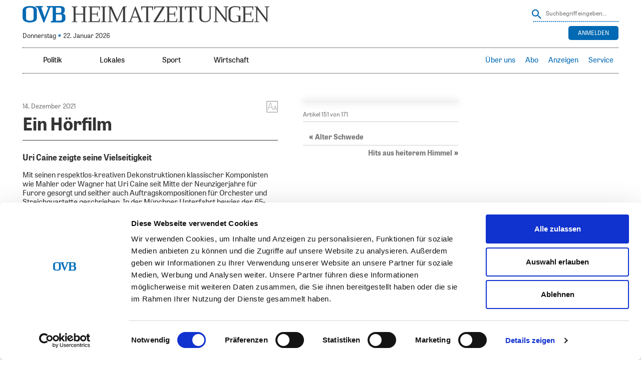

--- FILE ---
content_type: text/html; charset=UTF-8
request_url: https://www.ovb-heimatzeitungen.de/kultur/2021/12/13/ein-hoerfilm.ovb
body_size: 24379
content:
<!doctype html>
<!--[if lt IE 7]> <html class="no-js lt-ie9 lt-ie8 lt-ie7" lang="en"> <![endif]-->
<!--[if IE 7]>    <html class="no-js lt-ie9 lt-ie8" lang="en"> <![endif]-->
<!--[if IE 8]>    <html class="no-js lt-ie9" lang="en"> <![endif]-->
<!--[if gt IE 8]><!--> <html class="no-js" lang="de"> <!--<![endif]-->
<head>
<!-- ### Head Start ### -->
<meta charset="UTF-8" />
<meta name = "viewport" content="initial-scale=1.0, maximum-scale=3.0, width=device-width">

<link rel="profile" href="http://gmpg.org/xfn/11" />
<link rel="pingback" href="https://www.ovb-heimatzeitungen.de/xmlrpc.php" />
	<link rel="amphtml" href="https://www.ovb-heimatzeitungen.de/kultur/2021/12/13/ein-hoerfilm.ovb/amp">
<link rel="shortcut icon" href="https://www.ovb-heimatzeitungen.de/SysRes/sol-ovb/images/favicon.ico">


<link rel="apple-touch-icon" sizes="180x180"
	href="https://www.ovb-heimatzeitungen.de/SysRes/sol-ovb/groups/mobile/apple-touch-icon.png"/>
<link rel="icon" type="image/png" sizes="32x32"
	href="https://www.ovb-heimatzeitungen.de/SysRes/sol-ovb/images/favicon-32x32.png"/>
<link rel="icon" type="image/png" sizes="16x16"
	href="https://www.ovb-heimatzeitungen.de/SysRes/sol-ovb/images/favicon-16x16.png"/>

<meta name="apple-mobile-web-app-title" content="OVB">
<meta name="theme-color" content="#0069B4"/>
<meta name="msapplication-TileColor" content="#0069B4"/>
<meta name="msapplication-TileImage"
	content="https://www.ovb-heimatzeitungen.de/SysRes/sol-ovb/groups/mobile/apple-touch-icon.png"/>
<meta property="og:site_name" content="OVB Heimatzeitungen"/>
<meta property="fb:admins" content="100003067729685"/>
<meta property="fb:pages" content="168469569924859"/>
<script id="Cookiebot" src="https://consent.cookiebot.com/uc.js" data-cbid="d7fe8fb6-6ef2-4a72-8125-77191ecb537d" data-blockingmode="auto" type="text/javascript"></script>

<script data-cookieconsent="ignore">
		var NewspaperSettings = {
		enableAlphaNav: false,
		isOfflineCapable: false,
		isLoggedIn: false,
		pu: '1769036514',
		mutationNavigation: {
			top: false,
			sidebar: true
		}
	}
</script>

	<link rel="manifest" href="/manifest.json">
	<script src="https://cdn.onesignal.com/sdks/OneSignalSDK.js" async></script>
	<script>
		var OneSignal = window.OneSignal || [];
		OneSignal.push(["init", {
			appId: "eed33dd5-f38e-45f2-9704-b069fb7609f4",
			safari_web_id: "web.onesignal.auto.474f3eff-1334-4c1b-9726-cf22982ee91f",
			autoRegister: true,
			persistNotification: false,
			welcomeNotification: {
				title: "Push Nachrichten aktiviert",
				message: "Sie erhalten nun Push Nachrichten, wenn eine neue Ausgabe verfügbar ist"
			},
			notifyButton: {
				enable: false
			}
		}]);
	</script>

<!-- Google Tag Manager -->
<script>(function (w, d, s, l, i) {
		w[l] = w[l] || [];
		w[l].push({
			'gtm.start':
				new Date().getTime(), event: 'gtm.js'
		});
		var f = d.getElementsByTagName(s)[0],
			j = d.createElement(s), dl = l !== 'dataLayer' ? '&l=' + l : '';
		j.async = true;
		j.src =
			'https://www.googletagmanager.com/gtm.js?id=' + i + dl;
		f.parentNode.insertBefore(j, f);
	})(window, document, 'script', 'dataLayer', 'GTM-5PSFJB2');</script>
<!-- End Google Tag Manager -->
<title>OVB Heimatzeitungen |   Ein Hörfilm</title>
<script src="https://tags.data.ovb-heimatzeitungen.de/ovb-heimatzeitungen.de.js" async data-cookieconsent="ignore"></script>
<meta name='robots' content='max-image-preview:large' />
<link rel='stylesheet' id='style0-css' href='/wp-content/skins/dist/ovb.bundle.css?v=xpresso' media='all' />
<link rel='stylesheet' id='wp-block-library-css' href='https://www.ovb-heimatzeitungen.de/wp-includes/css/dist/block-library/style.min.css' media='all' />
<style id='classic-theme-styles-inline-css'>
/*! This file is auto-generated */
.wp-block-button__link{color:#fff;background-color:#32373c;border-radius:9999px;box-shadow:none;text-decoration:none;padding:calc(.667em + 2px) calc(1.333em + 2px);font-size:1.125em}.wp-block-file__button{background:#32373c;color:#fff;text-decoration:none}
</style>
<style id='global-styles-inline-css'>
body{--wp--preset--color--black: #000000;--wp--preset--color--cyan-bluish-gray: #abb8c3;--wp--preset--color--white: #ffffff;--wp--preset--color--pale-pink: #f78da7;--wp--preset--color--vivid-red: #cf2e2e;--wp--preset--color--luminous-vivid-orange: #ff6900;--wp--preset--color--luminous-vivid-amber: #fcb900;--wp--preset--color--light-green-cyan: #7bdcb5;--wp--preset--color--vivid-green-cyan: #00d084;--wp--preset--color--pale-cyan-blue: #8ed1fc;--wp--preset--color--vivid-cyan-blue: #0693e3;--wp--preset--color--vivid-purple: #9b51e0;--wp--preset--gradient--vivid-cyan-blue-to-vivid-purple: linear-gradient(135deg,rgba(6,147,227,1) 0%,rgb(155,81,224) 100%);--wp--preset--gradient--light-green-cyan-to-vivid-green-cyan: linear-gradient(135deg,rgb(122,220,180) 0%,rgb(0,208,130) 100%);--wp--preset--gradient--luminous-vivid-amber-to-luminous-vivid-orange: linear-gradient(135deg,rgba(252,185,0,1) 0%,rgba(255,105,0,1) 100%);--wp--preset--gradient--luminous-vivid-orange-to-vivid-red: linear-gradient(135deg,rgba(255,105,0,1) 0%,rgb(207,46,46) 100%);--wp--preset--gradient--very-light-gray-to-cyan-bluish-gray: linear-gradient(135deg,rgb(238,238,238) 0%,rgb(169,184,195) 100%);--wp--preset--gradient--cool-to-warm-spectrum: linear-gradient(135deg,rgb(74,234,220) 0%,rgb(151,120,209) 20%,rgb(207,42,186) 40%,rgb(238,44,130) 60%,rgb(251,105,98) 80%,rgb(254,248,76) 100%);--wp--preset--gradient--blush-light-purple: linear-gradient(135deg,rgb(255,206,236) 0%,rgb(152,150,240) 100%);--wp--preset--gradient--blush-bordeaux: linear-gradient(135deg,rgb(254,205,165) 0%,rgb(254,45,45) 50%,rgb(107,0,62) 100%);--wp--preset--gradient--luminous-dusk: linear-gradient(135deg,rgb(255,203,112) 0%,rgb(199,81,192) 50%,rgb(65,88,208) 100%);--wp--preset--gradient--pale-ocean: linear-gradient(135deg,rgb(255,245,203) 0%,rgb(182,227,212) 50%,rgb(51,167,181) 100%);--wp--preset--gradient--electric-grass: linear-gradient(135deg,rgb(202,248,128) 0%,rgb(113,206,126) 100%);--wp--preset--gradient--midnight: linear-gradient(135deg,rgb(2,3,129) 0%,rgb(40,116,252) 100%);--wp--preset--font-size--small: 13px;--wp--preset--font-size--medium: 20px;--wp--preset--font-size--large: 36px;--wp--preset--font-size--x-large: 42px;--wp--preset--spacing--20: 0.44rem;--wp--preset--spacing--30: 0.67rem;--wp--preset--spacing--40: 1rem;--wp--preset--spacing--50: 1.5rem;--wp--preset--spacing--60: 2.25rem;--wp--preset--spacing--70: 3.38rem;--wp--preset--spacing--80: 5.06rem;--wp--preset--shadow--natural: 6px 6px 9px rgba(0, 0, 0, 0.2);--wp--preset--shadow--deep: 12px 12px 50px rgba(0, 0, 0, 0.4);--wp--preset--shadow--sharp: 6px 6px 0px rgba(0, 0, 0, 0.2);--wp--preset--shadow--outlined: 6px 6px 0px -3px rgba(255, 255, 255, 1), 6px 6px rgba(0, 0, 0, 1);--wp--preset--shadow--crisp: 6px 6px 0px rgba(0, 0, 0, 1);}:where(.is-layout-flex){gap: 0.5em;}:where(.is-layout-grid){gap: 0.5em;}body .is-layout-flow > .alignleft{float: left;margin-inline-start: 0;margin-inline-end: 2em;}body .is-layout-flow > .alignright{float: right;margin-inline-start: 2em;margin-inline-end: 0;}body .is-layout-flow > .aligncenter{margin-left: auto !important;margin-right: auto !important;}body .is-layout-constrained > .alignleft{float: left;margin-inline-start: 0;margin-inline-end: 2em;}body .is-layout-constrained > .alignright{float: right;margin-inline-start: 2em;margin-inline-end: 0;}body .is-layout-constrained > .aligncenter{margin-left: auto !important;margin-right: auto !important;}body .is-layout-constrained > :where(:not(.alignleft):not(.alignright):not(.alignfull)){max-width: var(--wp--style--global--content-size);margin-left: auto !important;margin-right: auto !important;}body .is-layout-constrained > .alignwide{max-width: var(--wp--style--global--wide-size);}body .is-layout-flex{display: flex;}body .is-layout-flex{flex-wrap: wrap;align-items: center;}body .is-layout-flex > *{margin: 0;}body .is-layout-grid{display: grid;}body .is-layout-grid > *{margin: 0;}:where(.wp-block-columns.is-layout-flex){gap: 2em;}:where(.wp-block-columns.is-layout-grid){gap: 2em;}:where(.wp-block-post-template.is-layout-flex){gap: 1.25em;}:where(.wp-block-post-template.is-layout-grid){gap: 1.25em;}.has-black-color{color: var(--wp--preset--color--black) !important;}.has-cyan-bluish-gray-color{color: var(--wp--preset--color--cyan-bluish-gray) !important;}.has-white-color{color: var(--wp--preset--color--white) !important;}.has-pale-pink-color{color: var(--wp--preset--color--pale-pink) !important;}.has-vivid-red-color{color: var(--wp--preset--color--vivid-red) !important;}.has-luminous-vivid-orange-color{color: var(--wp--preset--color--luminous-vivid-orange) !important;}.has-luminous-vivid-amber-color{color: var(--wp--preset--color--luminous-vivid-amber) !important;}.has-light-green-cyan-color{color: var(--wp--preset--color--light-green-cyan) !important;}.has-vivid-green-cyan-color{color: var(--wp--preset--color--vivid-green-cyan) !important;}.has-pale-cyan-blue-color{color: var(--wp--preset--color--pale-cyan-blue) !important;}.has-vivid-cyan-blue-color{color: var(--wp--preset--color--vivid-cyan-blue) !important;}.has-vivid-purple-color{color: var(--wp--preset--color--vivid-purple) !important;}.has-black-background-color{background-color: var(--wp--preset--color--black) !important;}.has-cyan-bluish-gray-background-color{background-color: var(--wp--preset--color--cyan-bluish-gray) !important;}.has-white-background-color{background-color: var(--wp--preset--color--white) !important;}.has-pale-pink-background-color{background-color: var(--wp--preset--color--pale-pink) !important;}.has-vivid-red-background-color{background-color: var(--wp--preset--color--vivid-red) !important;}.has-luminous-vivid-orange-background-color{background-color: var(--wp--preset--color--luminous-vivid-orange) !important;}.has-luminous-vivid-amber-background-color{background-color: var(--wp--preset--color--luminous-vivid-amber) !important;}.has-light-green-cyan-background-color{background-color: var(--wp--preset--color--light-green-cyan) !important;}.has-vivid-green-cyan-background-color{background-color: var(--wp--preset--color--vivid-green-cyan) !important;}.has-pale-cyan-blue-background-color{background-color: var(--wp--preset--color--pale-cyan-blue) !important;}.has-vivid-cyan-blue-background-color{background-color: var(--wp--preset--color--vivid-cyan-blue) !important;}.has-vivid-purple-background-color{background-color: var(--wp--preset--color--vivid-purple) !important;}.has-black-border-color{border-color: var(--wp--preset--color--black) !important;}.has-cyan-bluish-gray-border-color{border-color: var(--wp--preset--color--cyan-bluish-gray) !important;}.has-white-border-color{border-color: var(--wp--preset--color--white) !important;}.has-pale-pink-border-color{border-color: var(--wp--preset--color--pale-pink) !important;}.has-vivid-red-border-color{border-color: var(--wp--preset--color--vivid-red) !important;}.has-luminous-vivid-orange-border-color{border-color: var(--wp--preset--color--luminous-vivid-orange) !important;}.has-luminous-vivid-amber-border-color{border-color: var(--wp--preset--color--luminous-vivid-amber) !important;}.has-light-green-cyan-border-color{border-color: var(--wp--preset--color--light-green-cyan) !important;}.has-vivid-green-cyan-border-color{border-color: var(--wp--preset--color--vivid-green-cyan) !important;}.has-pale-cyan-blue-border-color{border-color: var(--wp--preset--color--pale-cyan-blue) !important;}.has-vivid-cyan-blue-border-color{border-color: var(--wp--preset--color--vivid-cyan-blue) !important;}.has-vivid-purple-border-color{border-color: var(--wp--preset--color--vivid-purple) !important;}.has-vivid-cyan-blue-to-vivid-purple-gradient-background{background: var(--wp--preset--gradient--vivid-cyan-blue-to-vivid-purple) !important;}.has-light-green-cyan-to-vivid-green-cyan-gradient-background{background: var(--wp--preset--gradient--light-green-cyan-to-vivid-green-cyan) !important;}.has-luminous-vivid-amber-to-luminous-vivid-orange-gradient-background{background: var(--wp--preset--gradient--luminous-vivid-amber-to-luminous-vivid-orange) !important;}.has-luminous-vivid-orange-to-vivid-red-gradient-background{background: var(--wp--preset--gradient--luminous-vivid-orange-to-vivid-red) !important;}.has-very-light-gray-to-cyan-bluish-gray-gradient-background{background: var(--wp--preset--gradient--very-light-gray-to-cyan-bluish-gray) !important;}.has-cool-to-warm-spectrum-gradient-background{background: var(--wp--preset--gradient--cool-to-warm-spectrum) !important;}.has-blush-light-purple-gradient-background{background: var(--wp--preset--gradient--blush-light-purple) !important;}.has-blush-bordeaux-gradient-background{background: var(--wp--preset--gradient--blush-bordeaux) !important;}.has-luminous-dusk-gradient-background{background: var(--wp--preset--gradient--luminous-dusk) !important;}.has-pale-ocean-gradient-background{background: var(--wp--preset--gradient--pale-ocean) !important;}.has-electric-grass-gradient-background{background: var(--wp--preset--gradient--electric-grass) !important;}.has-midnight-gradient-background{background: var(--wp--preset--gradient--midnight) !important;}.has-small-font-size{font-size: var(--wp--preset--font-size--small) !important;}.has-medium-font-size{font-size: var(--wp--preset--font-size--medium) !important;}.has-large-font-size{font-size: var(--wp--preset--font-size--large) !important;}.has-x-large-font-size{font-size: var(--wp--preset--font-size--x-large) !important;}
.wp-block-navigation a:where(:not(.wp-element-button)){color: inherit;}
:where(.wp-block-post-template.is-layout-flex){gap: 1.25em;}:where(.wp-block-post-template.is-layout-grid){gap: 1.25em;}
:where(.wp-block-columns.is-layout-flex){gap: 2em;}:where(.wp-block-columns.is-layout-grid){gap: 2em;}
.wp-block-pullquote{font-size: 1.5em;line-height: 1.6;}
</style>
<link rel='stylesheet' id='elasticpress-facets-css' href='/wp-content/plugins/elasticpress/dist/css/facets-styles.css' media='all' />
<link rel="https://api.w.org/" href="https://www.ovb-heimatzeitungen.de/wp-json/" /><link rel="alternate" type="application/json" href="https://www.ovb-heimatzeitungen.de/wp-json/wp/v2/posts/1557743" /><link rel="canonical" href="https://www.ovb-heimatzeitungen.de/kultur/2021/12/13/ein-hoerfilm.ovb" />
<link rel="alternate" type="application/json+oembed" href="https://www.ovb-heimatzeitungen.de/wp-json/oembed/1.0/embed?url=https%3A%2F%2Fwww.ovb-heimatzeitungen.de%2Fkultur%2F2021%2F12%2F13%2Fein-hoerfilm.ovb" />
<link rel="alternate" type="text/xml+oembed" href="https://www.ovb-heimatzeitungen.de/wp-json/oembed/1.0/embed?url=https%3A%2F%2Fwww.ovb-heimatzeitungen.de%2Fkultur%2F2021%2F12%2F13%2Fein-hoerfilm.ovb&#038;format=xml" />
		<style id="wp-custom-css">
			@media (max-width:768px) {
    .page-id-142093 .do-not-show-on-mobile-impressum {
        display: none;
    }    
}		</style>
		<!-- ### CSS ### -->
<script type='text/javascript'>var _sf_startpt=(new Date()).getTime()</script>
<!-- ### Head End ### -->
</head>

<body class="">
<!-- ### Header Start ### -->
<div class="main-page post-template-default single single-post postid-1557743 single-format-standard no-subscriber">
	<header class="branding" role="banner">
		<hgroup>
			<div class="site-logo">
				<a href="https://www.ovb-heimatzeitungen.de/"><span>OVB Heimatzeitungen</span></a>
			</div>

			
<form method="get" action="https://www.ovb-heimatzeitungen.de" class="search">
	<input type="hidden" name="post_type" value="post">
	<button class="button" onclick="this.submit()" ></button>
	<input
		type="text"
		name="s"
		value=""
		placeholder="Suchbegriff eingeben…"
		class="text"
	/>
</form>

							<div class="today-info">
					<div class="issue ">
						Donnerstag <span class="ovb-dot"></span> 22. Januar 2026					</div>
				</div>
				<div class="weather"><a href="https://www.rosenheim24.de/service/wetter/?city_id=16263" onclick="window.open('https://www.rosenheim24.de/service/wetter/?city_id=16263', 'targetWindow', 'menubar=1,resizable=1'); return false;"></a></div>
<div class="top-right-navigation">
	<ul class="login-logout">
					<div class="buttons">
				<div class="button login-button">
					<a href="https://sso.ovb-heimatzeitungen.de/v4/hub/openid_connect/authorize?response_type=code&#038;prompt=login&#038;client_id=ovb-epaper-web&#038;scope=openid%20userinfo%20email%20profile%20read%3Aentitlements&#038;code_challenge=ILxDAbs8KH8g0qEAohZkITHAHpHJWSJU1oLaVh7TnpU&#038;code_challenge_method=S256&#038;redirect_uri=https://www.ovb-heimatzeitungen.de/xpresso_code" rel="nofollow"
						title="Anmelden">
						Anmelden					</a>
				</div>
			</div>
			</ul>
</div>
					</hgroup>
	</header>
	<nav class="access fixedsticky fixedsticky-off" role="navigation">
		<div class="nav-site-logo">
			<a href="https://www.ovb-heimatzeitungen.de/"><span>OVB Heimatzeitungen</span></a>
		</div>
		<div class="nav-mainmenu">
			<div class="mainmenu-container"><ul id="mainmenu" class="mainmenu"><li id="menu-item-29800" class="toplevel-320 ressorts menutoggle menu-item menu-item-type-custom menu-item-object-custom menu-item-has-children menu-item-29800"><a href="#">Ressorts</a>
<ul class="sub-menu">
	<li id="menu-item-29803" class="menu-item menu-item-type-custom menu-item-object-custom menu-item-29803"><a href="/#politik">Politik</a></li>
	<li id="menu-item-29806" class="menu-item menu-item-type-custom menu-item-object-custom menu-item-29806"><a href="/#lokal">Lokales</a></li>
	<li id="menu-item-29809" class="menu-item menu-item-type-custom menu-item-object-custom menu-item-29809"><a href="/#sport">Sport</a></li>
	<li id="menu-item-29812" class="menu-item menu-item-type-custom menu-item-object-custom menu-item-29812"><a href="/#wirtschaft">Wirtschaft</a></li>
</ul>
</li>
<li id="menu-item-29815" class="toplevel-620 menu-item menu-item-type-custom menu-item-object-custom menu-item-29815"><a href="/#politik">Politik</a></li>
<li id="menu-item-29818" class="toplevel-620 menu-item menu-item-type-custom menu-item-object-custom menu-item-29818"><a href="/#lokal">Lokales</a></li>
<li id="menu-item-29821" class="toplevel-620 menu-item menu-item-type-custom menu-item-object-custom menu-item-29821"><a href="/#sport">Sport</a></li>
<li id="menu-item-50785" class="toplevel-620 menu-item menu-item-type-custom menu-item-object-custom menu-item-50785"><a href="/#wirtschaft">Wirtschaft</a></li>
</ul></div><div class="servicemenu-container"><ul id="servicemenu" class="servicemenu"><li id="menu-item-29779" class="toplevel-320 service menutoggle menu-item menu-item-type-custom menu-item-object-custom menu-item-has-children menu-item-29779"><a href="#">Service</a>
<ul class="sub-menu">
	<li id="menu-item-38341" class="menu-item menu-item-type-custom menu-item-object-custom menu-item-38341"><a target="_blank" rel="noopener" href="https://www.ovbabo.de/aboservice/">Aboservice</a></li>
	<li id="menu-item-29782" class="menu-item menu-item-type-custom menu-item-object-custom menu-item-29782"><a target="_blank" rel="noopener" href="https://www.ovbabo.de/">Abo</a></li>
	<li id="menu-item-29785" class="menu-item menu-item-type-custom menu-item-object-custom menu-item-29785"><a target="_blank" rel="noopener" href="https://verlag.ovb-heimatzeitungen.de/leser/anzeigen">Anzeigen</a></li>
	<li id="menu-item-29788" class="menu-item menu-item-type-custom menu-item-object-custom menu-item-29788"><a target="_blank" rel="noopener" href="https://www.ovb-online.de/meinung/leserbrief-schreiben/">Leserbriefe</a></li>
</ul>
</li>
<li id="menu-item-1425509" class="toplevel-320 menu-item menu-item-type-custom menu-item-object-custom menu-item-1425509"><a title="Anleitung herunterladen (PDF)" target="_blank" rel="noopener" href="/2024/07/OVB_ePaper-und-App_Anleitung_A4_2024_digital.pdf">Hilfe</a></li>
<li id="menu-item-968302" class="toplevel-620 menu-item menu-item-type-custom menu-item-object-custom menu-item-968302"><a target="_blank" rel="noopener" href="https://verlag.ovb-heimatzeitungen.de">Über uns</a></li>
<li id="menu-item-29791" class="toplevel-620 menu-item menu-item-type-custom menu-item-object-custom menu-item-29791"><a target="_blank" rel="noopener" href="https://www.ovbabo.de/">Abo</a></li>
<li id="menu-item-1653682" class="toplevel-620 menu-item menu-item-type-custom menu-item-object-custom menu-item-has-children menu-item-1653682"><a href="#">Anzeigen</a>
<ul class="sub-menu">
	<li id="menu-item-29794" class="menu-item menu-item-type-custom menu-item-object-custom menu-item-29794"><a target="_blank" rel="noopener" href="https://verlag.ovb-heimatzeitungen.de/leser/anzeigen">Privat-/Kleinanzeige</a></li>
	<li id="menu-item-1653681" class="menu-item menu-item-type-custom menu-item-object-custom menu-item-1653681"><a target="_blank" rel="noopener" href="https://verlag.ovb-heimatzeitungen.de/gesch%C3%A4ftskunden/">Geschäftskunden</a></li>
</ul>
</li>
<li id="menu-item-50965" class="toplevel-620 menu-item menu-item-type-custom menu-item-object-custom menu-item-has-children menu-item-50965"><a href="#">Service</a>
<ul class="sub-menu">
	<li id="menu-item-1515508" class="menu-item menu-item-type-custom menu-item-object-custom menu-item-1515508"><a target="_blank" rel="noopener" href="https://www.ovbabo.de/aboservice">Aboservice</a></li>
	<li id="menu-item-1660129" class="menu-item menu-item-type-custom menu-item-object-custom menu-item-1660129"><a href="https://www.ovbabo.de/epaper/">ePaper freischalten</a></li>
	<li id="menu-item-1515509" class="menu-item menu-item-type-custom menu-item-object-custom menu-item-1515509"><a title="Anleitung herunterladen (PDF)" target="_blank" rel="noopener" href="/2025/07/epaper_Anleitung_A5.pdf">ePaper-Anleitung</a></li>
	<li id="menu-item-2165540" class="menu-item menu-item-type-custom menu-item-object-custom menu-item-2165540"><a href="https://ovbabo.de/digitale-inhalte">Portale freischalten</a></li>
	<li id="menu-item-1515510" class="menu-item menu-item-type-custom menu-item-object-custom menu-item-1515510"><a target="_blank" rel="noopener" href="https://www.ovb-online.de/meinung/leserbrief-schreiben/">Leserbriefe</a></li>
	<li id="menu-item-1849838" class="menu-item menu-item-type-custom menu-item-object-custom menu-item-1849838"><a target="_blank" rel="noopener" href="https://www.ovb-online.de">OVB online</a></li>
	<li id="menu-item-1850644" class="menu-item menu-item-type-custom menu-item-object-custom menu-item-1850644"><a target="_blank" rel="noopener" href="https://trauer.ovb-online.de/">OVB Trauer</a></li>
	<li id="menu-item-1515511" class="menu-item menu-item-type-custom menu-item-object-custom menu-item-1515511"><a target="_blank" rel="noopener" href="https://www.ovberleben.de/">OVB erleben-Welt</a></li>
</ul>
</li>
</ul></div>			<div class="search-toggle"></div>
			
<form method="get" action="https://www.ovb-heimatzeitungen.de" class="search">
	<input type="hidden" name="post_type" value="post">
	<button class="button" onclick="this.submit()" ></button>
	<input
		type="text"
		name="s"
		value=""
		placeholder="Suchbegriff eingeben…"
		class="text"
	/>
</form>
		</div>
	</nav>
		<ul class="handset-login-logout">
								<div class="buttons">
				<div class="button login-button">
					<a href="https://sso.ovb-heimatzeitungen.de/v4/hub/openid_connect/authorize?response_type=code&#038;prompt=login&#038;client_id=ovb-epaper-web&#038;scope=openid%20userinfo%20email%20profile%20read%3Aentitlements&#038;code_challenge=ILxDAbs8KH8g0qEAohZkITHAHpHJWSJU1oLaVh7TnpU&#038;code_challenge_method=S256&#038;redirect_uri=https://www.ovb-heimatzeitungen.de/xpresso_code" rel="nofollow"
					   title="Anmelden">
						Anmelden					</a>
				</div>
			</div>
			</ul>
	
	<div id="top-ad-zone" class="top-ad-zone clearfix"></div>

	<div class="top-bar clearfix"><div id="custom_html-2" class="widget_text widget widget_custom_html"><div class="textwidget custom-html-widget"><style>
#ovb_banner {
display: none;
width: 1px;
min-width: 100%;
*width: 100%;
height: 180px;
border: 0;
margin: 0;
}
.page-template-custom-login #ovb_banner {
display:none;
}

</style>
<iframe class="hide-when-offline" id="ovb_banner" allowtransparency="true" scrolling="no" frameborder="0" src="https://www.ovb-heimatzeitungen.de/wp-content/other/sol-ovb-app-resources/ovb_app_banner/"></iframe></div><div class="clear"></div></div></div>

	<div class="main clearfix">
<!-- ### Header End ### -->
<!-- ###content### -->
<div class="article-inner"><div class="article-content"><div role="main"
	 class="main-content single-article clearfix"
	 data-post="1557743"
	 data-pagename="MU23"
	 data-pages="MU23,WA23,AI23,CH23,RO23,WK23,NM23"
	 data-pageno="23">
	<article
	itemscope=""
	itemtype="https://schema.org/Article"
	id="post-1557743" class="post-1557743 post type-post status-publish format-standard hentry category-kultur publication-14-12-2021"	data-publication="14.12.2021"
	 data-shortened=&quot;true&quot;>
	<time
		itemprop="datePublished"
		class="hidden"
		datetime="2021-12-13 19:38">
		13. Dezember 2021 19:38	</time>
	<time
		itemprop="dateModified"
		class="hidden"
		datetime="2021-12-14 02:32">
		14. Dezember 2021 02:32	</time>
	<meta itemprop="mainEntityOfPage" content="https://www.ovb-heimatzeitungen.de/kultur/2021/12/13/ein-hoerfilm.ovb">
	<div itemprop="publisher" itemscope itemtype="https://schema.org/Organization">
		<meta itemprop="name" content="OVB Heimatzeitungen">
		<div itemprop="logo" itemscope itemtype="https://schema.org/ImageObject">
			<meta itemprop="url"
				content="https://www.ovb-heimatzeitungen.de/SysRes/sol-ovb/groups/mobile/apple-touch-icon-114x114.png">
		</div>
	</div>
	<meta itemprop="author" content="
	Redaktion	">

	<div class="article-meta">
		<div class="font-size with-mdi">
			<a href="#"></a>
			<div class="selection">
				<strong>Schriftgröße</strong>
				<ul class="font-selection">
					<li class="small"><a href="#">S</a></li>
					<li class="normal"><a href="#">M</a></li>
					<li class="big"><a href="#">L</a></li>
					<li class="bigger"><a href="#">XL</a></li>
				</ul>

				<strong>Zeilenabstand</strong>
				<ul class="line-height">
					<li class="small"><a href="#">S</a></li>
					<li class="normal"><a href="#">M</a></li>
					<li class="big"><a href="#">L</a></li>
				</ul>
			</div>
		</div>
					<div class="date">
				14. Dezember 2021			</div>
				</div>

	<header class="entry-header" data-read-aloud="true">
		<h1 itemprop="headline" class="entry-title">
	<span>Ein Hörfilm</span></h1>
<div class="author-info">
	</div>
			<div class="hidden" itemprop="associatedMedia image" itemscope itemtype="https://schema.org/ImageObject">
				<meta itemprop="representativeOfPage" content="true">
				<meta itemprop="url"
					content="https://www.ovb-heimatzeitungen.de/SysRes/global/groups/amp/empty.png">
				<meta itemprop="width" content="480">
				<meta itemprop="height" content="360">
			</div>
						<h2 itemprop="description" class="sub-header">Uri Caine zeigte seine Vielseitigkeit</h2>
				</header><!-- .entry-header -->

	<div itemprop="articleBody" data-read-aloud="true"
		class="entry-content clearfix ">
		<p class="bodytext">Mit seinen respektlos-kreativen Dekonstruktionen klassischer Komponisten wie Mahler oder Wagner hat Uri Caine seit Mitte der Neunzigerjahre für Furore gesorgt und seither auch Auftragskompositionen für Orchester und Streichquartette geschrieben. In der Münchner Unterfahrt bewies der 65-Jährige, das </p><div class="content-paywall-closure"></div>	</div>

				<div class="info-publication" aria-hidden="true">
				Dieser Artikel (ID: 1557743) ist am 14.12.2021 in folgenden Ausgaben erschienen: Mühldorfer Anzeiger (Seite 23), Wasserburger Zeitung (Seite 23), Mangfall-Bote (Seite 23), Chiemgau-Zeitung (Seite 23), Oberbayerisches Volksblatt (Seite 23), Waldkraiburger Nachrichten (Seite 23), Neumarkter Anzeiger (Seite 23).			</div>
		<div class="social-media-box">
	<div class="functions">
		<div class="back"><a title="zurück"><i></i>zurück</a></div>
		<div class="print" aria-hidden="true"><button type="button" title="drucken" onclick="window.print();"><i></i>drucken</button></div>
	</div>
	<ul>
		<li class="facebook" aria-hidden="true"><a title="Auf Facebook teilen" href="http://www.facebook.com/sharer.php?u=https://www.ovb-heimatzeitungen.de/kultur/2021/12/13/ein-hoerfilm.ovb" target="_blank"></a></li>
		<li class="twitter" aria-hidden="true"><a title="Auf Twitter teilen" href="http://twitter.com/intent/tweet?text=Ein Hörfilm&url=https://www.ovb-heimatzeitungen.de/kultur/2021/12/13/ein-hoerfilm.ovb" target="_blank"></a></li>
		<li class="mail" aria-hidden="true"><a title="Per E-Mail teilen" href="#" target="_blank" data-url="https://hz.ovb.net/5KXA" data-title="Ein Hörfilm"></a></li>
		<li class="whatsapp" aria-hidden="true"><a title="Mit Whatsapp teilen" href="whatsapp://send?text=OVB%20Heimatzeitungen | Ein Hörfilm - https://hz.ovb.net/5KXA" target="_top"></a></li>
	</ul>
</div>
<script type="application/json">{"title":"Ein H\u00f6rfilm | OVB Heimatzeitungen","canonical":"https:\/\/www.ovb-heimatzeitungen.de\/kultur\/2021\/12\/13\/ein-hoerfilm.ovb","ga":{"dimension5":"","dimension6":"Kultur"}}</script></article>
</div>
</div>	<script type="application/json" id="pagination-config">
		[{"page_identifier":182011,"partpage":182011,"page":1,"name":"RO1","picture_url":"https:\/\/www.ovb-heimatzeitungen.de\/2021\/12\/cpartpage_182011.jpg","ressort":{"shortname":"RO","longname":"Oberbayerisches Volksblatt","width":992,"height":1417,"v-offset":11.5,"h-offset":12.5},"articles":[{"coords":{"x":806,"y":652,"width":128,"height":188},"ID":"1558214","title":"CSU ordnet Jobs im Bundestag neu","url":"https:\/\/www.ovb-heimatzeitungen.de\/titelseite\/2021\/12\/13\/csu-ordnet-jobs-im-bundestag-neu-7.ovb"},{"coords":{"x":806,"y":432,"width":128,"height":198},"ID":"1558212","title":"Herrmann warnt vor Extremisten","url":"https:\/\/www.ovb-heimatzeitungen.de\/titelseite\/2021\/12\/13\/herrmann-warnt-vor-extremisten-7.ovb"},{"coords":{"x":259,"y":862,"width":128,"height":198},"ID":"1558216","title":"Scholz einzigartig","url":"https:\/\/www.ovb-heimatzeitungen.de\/titelseite\/2021\/12\/13\/scholz-einzigartig-7.ovb"},{"coords":{"x":806,"y":862,"width":128,"height":198},"ID":"1558217","title":"E-F\u00f6rderung","url":"https:\/\/www.ovb-heimatzeitungen.de\/titelseite\/2021\/12\/13\/e-foerderung-7.ovb"},{"coords":{"x":806,"y":148,"width":128,"height":261},"ID":"1558208","title":"Carolin Reiber in Weihnachtslaune","url":"https:\/\/www.ovb-heimatzeitungen.de\/titelseite\/2021\/12\/13\/carolin-reiber-in-weihnachtslaune-7.ovb"},{"coords":{"x":35,"y":946,"width":204,"height":261},"ID":"1558218","title":"Gl\u00fcckslos f\u00fcr Bayern","url":"https:\/\/www.ovb-heimatzeitungen.de\/titelseite\/2021\/12\/13\/glueckslos-fuer-bayern-7.ovb"},{"coords":{"x":396,"y":861,"width":402,"height":200},"ID":"1558215","title":"Lauterbach: Lage stabilisiert sich","url":"https:\/\/www.ovb-heimatzeitungen.de\/titelseite\/2021\/12\/13\/lauterbach-lage-stabilisiert-sich-7.ovb"},{"coords":{"x":259,"y":1083,"width":402,"height":282},"ID":"1558220","title":"BRB \u00fcbernimmt weiteres Netz","url":"https:\/\/www.ovb-heimatzeitungen.de\/titelseite\/2021\/12\/13\/brb-uebernimmt-weiteres-netz-4.ovb"},{"coords":{"x":259,"y":621,"width":539,"height":219},"ID":"1558213","title":"Druck auf die EZB w\u00e4chst","url":"https:\/\/www.ovb-heimatzeitungen.de\/titelseite\/2021\/12\/13\/druck-auf-die-ezb-waechst-7.ovb"},{"coords":{"x":35,"y":324,"width":204,"height":599},"ID":"1558211","title":"Fit werden nach Corona Verst\u00f6\u00dfe gegen Auflagen Haft f\u00fcr Cannabis-Anbau Gl\u00fchweinverkauf fehlt Mit dem 8. Sieg jetzt Spitze","url":"https:\/\/www.ovb-heimatzeitungen.de\/titelseite\/2021\/12\/13\/fit-werden-nach-corona-verstoesse-gegen-auflagen-haft-fuer-cannabis-anbau-gluehweinverkauf-fehlt-mit-dem-8-sieg-jetzt-spitze-4.ovb"},{"coords":{"x":259,"y":222,"width":539,"height":377},"ID":"1558209","title":"","url":"https:\/\/www.ovb-heimatzeitungen.de\/titelseite\/2021\/12\/13\/2ea1d24a-17f5-40e2-9ddb-007395430e75.ovb"}],"category_anchor":"titelseite","physical":{"width":1751,"height":2500},"pdfname":"182011.pdf"},{"page_identifier":181987,"partpage":181987,"page":2,"name":"RO2","picture_url":"https:\/\/www.ovb-heimatzeitungen.de\/2021\/12\/partpage_181987.jpg","ressort":{"shortname":"RO","longname":"Oberbayerisches Volksblatt","width":992,"height":1417,"v-offset":11.5,"h-offset":12.5},"articles":[{"coords":{"x":684,"y":96,"width":251,"height":282},"ID":"1558109","title":"Zur Pandemie: zur Inflation:","url":"https:\/\/www.ovb-heimatzeitungen.de\/politik\/2021\/12\/13\/zur-pandemie-zur-inflation.ovb"},{"coords":{"x":35,"y":1000,"width":251,"height":365},"ID":"1558115","title":"Mit Meisterbrief durch die Krise","url":"https:\/\/www.ovb-heimatzeitungen.de\/politik\/2021\/12\/13\/mit-meisterbrief-durch-die-krise.ovb"},{"coords":{"x":35,"y":594,"width":251,"height":383},"ID":"1558114","title":"Grenzenlos frei, grenzenlos b\u00f6se","url":"https:\/\/www.ovb-heimatzeitungen.de\/politik\/2021\/12\/13\/grenzenlos-frei-grenzenlos-boese.ovb"},{"coords":{"x":35,"y":126,"width":251,"height":452},"ID":"1558110","title":"Signal an die Z\u00f6gernden","url":"https:\/\/www.ovb-heimatzeitungen.de\/politik\/2021\/12\/13\/signal-an-die-zoegernden.ovb"},{"coords":{"x":295,"y":1072,"width":640,"height":293},"ID":"1558116","title":"Schwesig: Radikalen nicht die Stra\u00dfe \u00fcberlassen","url":"https:\/\/www.ovb-heimatzeitungen.de\/politik\/2021\/12\/13\/schwesig-radikalen-nicht-die-strasse-ueberlassen.ovb"},{"coords":{"x":295,"y":400,"width":640,"height":650},"ID":"1558111","title":"\u201eWollen keine unn\u00f6tige Eskalation\u201c","url":"https:\/\/www.ovb-heimatzeitungen.de\/politik\/2021\/12\/13\/wollen-keine-unnoetige-eskalation.ovb"}],"category_anchor":"politik","physical":{"width":1751,"height":2500},"pdfname":"181987.pdf"},{"page_identifier":181988,"partpage":181988,"page":3,"name":"RO3","picture_url":"https:\/\/www.ovb-heimatzeitungen.de\/2021\/12\/partpage_181988.jpg","ressort":{"shortname":"RO","longname":"Oberbayerisches Volksblatt","width":992,"height":1417,"v-offset":11.5,"h-offset":12.5},"articles":[{"coords":{"x":814,"y":915,"width":121,"height":450},"ID":"1558130","title":"Erze 60 Prozent teurer, Saatgut 30 Prozent","url":"https:\/\/www.ovb-heimatzeitungen.de\/blickpunkt\/2021\/12\/13\/erze-60-prozent-teurer-saatgut-30-prozent.ovb"},{"coords":{"x":814,"y":96,"width":121,"height":797},"ID":"1558121","title":"Die Inflation: So wird sie berechnet","url":"https:\/\/www.ovb-heimatzeitungen.de\/blickpunkt\/2021\/12\/13\/die-inflation-so-wird-sie-berechnet.ovb"},{"coords":{"x":35,"y":915,"width":770,"height":450},"ID":"1558123","title":"\u201eGeldpolitik der Europ\u00e4ischen Zentralbank ist unsozial\u201c","url":"https:\/\/www.ovb-heimatzeitungen.de\/blickpunkt\/2021\/12\/13\/geldpolitik-der-europaeischen-zentralbank-ist-unsozial.ovb"},{"coords":{"x":35,"y":96,"width":770,"height":797},"ID":"1558118","title":"So hoch ist Ihre pers\u00f6nliche Inflationsrate","url":"https:\/\/www.ovb-heimatzeitungen.de\/blickpunkt\/2021\/12\/13\/so-hoch-ist-ihre-persoenliche-inflationsrate.ovb"}],"category_anchor":"blickpunkt","physical":{"width":1751,"height":2500},"pdfname":"181988.pdf"},{"page_identifier":181989,"partpage":181989,"page":4,"name":"RO4","picture_url":"https:\/\/www.ovb-heimatzeitungen.de\/2021\/12\/partpage_181989.jpg","ressort":{"shortname":"RO","longname":"Oberbayerisches Volksblatt","width":992,"height":1417,"v-offset":11.5,"h-offset":12.5},"articles":[{"coords":{"x":814,"y":631,"width":121,"height":167},"ID":"1558138","title":"Das Datum","url":"https:\/\/www.ovb-heimatzeitungen.de\/politik\/2021\/12\/13\/das-datum-1359.ovb"},{"coords":{"x":295,"y":810,"width":381,"height":135},"ID":"1558139","title":"Sanktionen gegen die S\u00f6ldnertruppe","url":"https:\/\/www.ovb-heimatzeitungen.de\/politik\/2021\/12\/13\/sanktionen-gegen-die-soeldnertruppe.ovb"},{"coords":{"x":814,"y":96,"width":121,"height":513},"ID":"1558135","title":"Putin verdiente Geld als Taxifahrer  Niederlande: Neuer Koalitionsvertrag","url":"https:\/\/www.ovb-heimatzeitungen.de\/politik\/2021\/12\/13\/putin-verdiente-geld-als-taxifahrer-niederlande-neuer-koalitionsvertrag.ovb"},{"coords":{"x":819,"y":820,"width":116,"height":545},"ID":"1558142","title":"","url":"https:\/\/www.ovb-heimatzeitungen.de\/politik\/2021\/12\/13\/43faed0a-6356-4d79-903f-4910f9caa3f8.ovb"},{"coords":{"x":35,"y":421,"width":121,"height":608},"ID":"1558136","title":"Ricarda Lang will die Gr\u00fcnen anf\u00fchren","url":"https:\/\/www.ovb-heimatzeitungen.de\/politik\/2021\/12\/13\/ricarda-lang-will-die-gruenen-anfuehren.ovb"},{"coords":{"x":35,"y":96,"width":381,"height":303},"ID":"1558131","title":"Erster britischer Omikron-Todesfall","url":"https:\/\/www.ovb-heimatzeitungen.de\/politik\/2021\/12\/13\/erster-britischer-omikron-todesfall.ovb"},{"coords":{"x":424,"y":96,"width":381,"height":303},"ID":"1558133","title":"Gesundheits\u00e4mter kommen nicht nach","url":"https:\/\/www.ovb-heimatzeitungen.de\/politik\/2021\/12\/13\/gesundheitsaemter-kommen-nicht-nach.ovb"},{"coords":{"x":35,"y":1051,"width":770,"height":314},"ID":"1558143","title":"Kardinal M\u00fcller und seine Weltverschw\u00f6rung","url":"https:\/\/www.ovb-heimatzeitungen.de\/politik\/2021\/12\/13\/kardinal-mueller-und-seine-weltverschwoerung.ovb"},{"coords":{"x":165,"y":421,"width":640,"height":608},"ID":"1558140","title":"Droht \u201etotaler Krieg\u201c gegen Ukraine?","url":"https:\/\/www.ovb-heimatzeitungen.de\/politik\/2021\/12\/13\/droht-totaler-krieg-gegen-ukraine.ovb"}],"category_anchor":"politik","physical":{"width":1751,"height":2500},"pdfname":"181989.pdf"},{"page_identifier":182015,"partpage":182015,"page":5,"name":"RO5","picture_url":"https:\/\/www.ovb-heimatzeitungen.de\/2021\/12\/partpage_182015.jpg","ressort":{"shortname":"RO","longname":"Oberbayerisches Volksblatt","width":992,"height":1417,"v-offset":11.5,"h-offset":12.5},"articles":[{"coords":{"x":814,"y":96,"width":121,"height":209},"ID":"1557646","title":"Wo ist das Gerippe?","url":"https:\/\/www.ovb-heimatzeitungen.de\/bayern\/2021\/12\/13\/wo-ist-das-gerippe.ovb"},{"coords":{"x":554,"y":747,"width":121,"height":261},"ID":"1557652","title":"T\u00e4ter und Opfer kannten sich","url":"https:\/\/www.ovb-heimatzeitungen.de\/bayern\/2021\/12\/13\/taeter-und-opfer-kannten-sich-2.ovb"},{"coords":{"x":814,"y":327,"width":121,"height":398},"ID":"1557649","title":"","url":"https:\/\/www.ovb-heimatzeitungen.de\/bayern\/2021\/12\/13\/glueckszahlen-quoten-1131.ovb"},{"coords":{"x":35,"y":96,"width":381,"height":209},"ID":"1557643","title":"Umstrittene Alm \u00f6ffnet","url":"https:\/\/www.ovb-heimatzeitungen.de\/bayern\/2021\/12\/13\/umstrittene-alm-oeffnet.ovb"},{"coords":{"x":424,"y":96,"width":381,"height":209},"ID":"1557645","title":"Kirchlichen Umbruch gestalten","url":"https:\/\/www.ovb-heimatzeitungen.de\/bayern\/2021\/12\/13\/kirchlichen-umbruch-gestalten.ovb"},{"coords":{"x":35,"y":747,"width":510,"height":261},"ID":"1557650","title":"\u201eDritte Startbahn weiterhin Option\u201c","url":"https:\/\/www.ovb-heimatzeitungen.de\/bayern\/2021\/12\/13\/dritte-startbahn-weiterhin-option.ovb"},{"coords":{"x":35,"y":1030,"width":640,"height":335},"ID":"1557653","title":"Omikron-Verdacht an Unterhachinger Gymnasium","url":"https:\/\/www.ovb-heimatzeitungen.de\/bayern\/2021\/12\/13\/omikron-verdacht-an-unterhachinger-gymnasium.ovb"},{"coords":{"x":35,"y":327,"width":770,"height":398},"ID":"1557647","title":"Die Sehnsucht nach eigenst\u00e4ndigem Leben","url":"https:\/\/www.ovb-heimatzeitungen.de\/bayern\/2021\/12\/13\/die-sehnsucht-nach-eigenstaendigem-leben.ovb"}],"category_anchor":"bayern","physical":{"width":1751,"height":2500},"pdfname":"182015.pdf"},{"page_identifier":181991,"partpage":181991,"page":6,"name":"RO6","picture_url":"https:\/\/www.ovb-heimatzeitungen.de\/2021\/12\/partpage_181991.jpg","ressort":{"shortname":"RO","longname":"Oberbayerisches Volksblatt","width":992,"height":1417,"v-offset":11.5,"h-offset":12.5},"articles":[{"coords":{"x":814,"y":96,"width":120,"height":650},"ID":"1557657","title":"","url":"https:\/\/www.ovb-heimatzeitungen.de\/bayern\/2021\/12\/13\/4986485d-4218-4951-9906-7cd31e9042a0.ovb"},{"coords":{"x":165,"y":96,"width":640,"height":639},"ID":"1557655","title":"Wenn die Wursttheke leer bleibt","url":"https:\/\/www.ovb-heimatzeitungen.de\/bayern\/2021\/12\/13\/wenn-die-wursttheke-leer-bleibt.ovb"}],"category_anchor":"bayern","physical":{"width":1751,"height":2500},"pdfname":"181991.pdf"},{"page_identifier":181992,"partpage":181992,"page":7,"name":"RO7","picture_url":"https:\/\/www.ovb-heimatzeitungen.de\/2021\/12\/partpage_181992.jpg","ressort":{"shortname":"RO","longname":"Oberbayerisches Volksblatt","width":992,"height":1417,"v-offset":11.5,"h-offset":12.5},"articles":[{"coords":{"x":814,"y":96,"width":121,"height":114},"ID":"1557661","title":"Skifahrer stirbt an Herzstillstand","url":"https:\/\/www.ovb-heimatzeitungen.de\/bayern\/2021\/12\/13\/skifahrer-stirbt-an-herzstillstand.ovb"},{"coords":{"x":35,"y":96,"width":381,"height":125},"ID":"1557659","title":"Kinder trinken Desinfektionsmittel","url":"https:\/\/www.ovb-heimatzeitungen.de\/bayern\/2021\/12\/13\/kinder-trinken-desinfektionsmittel.ovb"},{"coords":{"x":424,"y":96,"width":381,"height":125},"ID":"1557660","title":"Hunderte Impfp\u00e4sse gef\u00e4lscht","url":"https:\/\/www.ovb-heimatzeitungen.de\/bayern\/2021\/12\/13\/hunderte-impfpaesse-gefaelscht.ovb"},{"coords":{"x":819,"y":264,"width":116,"height":471},"ID":"1557666","title":"","url":"https:\/\/www.ovb-heimatzeitungen.de\/bayern\/2021\/12\/13\/a69bdf02-fa79-4884-b8c6-74f3661b30ac.ovb"},{"coords":{"x":35,"y":1213,"width":640,"height":152},"ID":"1557668","title":"Reichsb\u00fcrger-Polizist verliert Pensionsanspruch","url":"https:\/\/www.ovb-heimatzeitungen.de\/bayern\/2021\/12\/13\/reichsbuerger-polizist-verliert-pensionsanspruch.ovb"},{"coords":{"x":35,"y":969,"width":640,"height":217},"ID":"1557667","title":"Vernetzte Verbrecher","url":"https:\/\/www.ovb-heimatzeitungen.de\/bayern\/2021\/12\/13\/vernetzte-verbrecher.ovb"},{"coords":{"x":35,"y":243,"width":770,"height":702},"ID":"1557662","title":"\u201eDer Zug steht \u2013 mein Puls rast\u201c","url":"https:\/\/www.ovb-heimatzeitungen.de\/bayern\/2021\/12\/13\/der-zug-steht-mein-puls-rast.ovb"}],"category_anchor":"bayern","physical":{"width":1751,"height":2500},"pdfname":"181992.pdf"},{"page_identifier":181993,"partpage":181993,"page":8,"name":"RO8","picture_url":"https:\/\/www.ovb-heimatzeitungen.de\/2021\/12\/partpage_181993.jpg","ressort":{"shortname":"RO","longname":"Oberbayerisches Volksblatt","width":992,"height":1417,"v-offset":11.5,"h-offset":12.5},"articles":[{"coords":{"x":35,"y":481,"width":121,"height":209},"ID":"1558152","title":"Ex-Sch\u00fcler z\u00fcndet Sprengsatz","url":"https:\/\/www.ovb-heimatzeitungen.de\/weltspiegel\/2021\/12\/13\/ex-schueler-zuendet-sprengsatz-2.ovb"},{"coords":{"x":165,"y":481,"width":121,"height":209},"ID":"1558153","title":"Cyberbunker: Urteile gesprochen","url":"https:\/\/www.ovb-heimatzeitungen.de\/weltspiegel\/2021\/12\/13\/cyberbunker-urteile-gesprochen-2.ovb"},{"coords":{"x":554,"y":481,"width":121,"height":209},"ID":"1558154","title":"Schl\u00e4gerei wegen Schnelltest","url":"https:\/\/www.ovb-heimatzeitungen.de\/weltspiegel\/2021\/12\/13\/schlaegerei-wegen-schnelltest-2.ovb"},{"coords":{"x":684,"y":481,"width":121,"height":209},"ID":"1558155","title":"Lizenzen f\u00fcr Elefanten-Jagd","url":"https:\/\/www.ovb-heimatzeitungen.de\/weltspiegel\/2021\/12\/13\/lizenzen-fuer-elefanten-jagd-2.ovb"},{"coords":{"x":295,"y":471,"width":251,"height":219},"ID":"1558150","title":"Kiel oben","url":"https:\/\/www.ovb-heimatzeitungen.de\/weltspiegel\/2021\/12\/13\/kiel-oben-2.ovb"},{"coords":{"x":814,"y":96,"width":121,"height":828},"ID":"1558147","title":"","url":"https:\/\/www.ovb-heimatzeitungen.de\/weltspiegel\/2021\/12\/13\/menschen-545.ovb"},{"coords":{"x":35,"y":712,"width":770,"height":212},"ID":"1558156","title":"Tornados fordern mindestens 74 Todesopfer","url":"https:\/\/www.ovb-heimatzeitungen.de\/weltspiegel\/2021\/12\/13\/tornados-fordern-mindestens-74-todesopfer.ovb"},{"coords":{"x":35,"y":96,"width":770,"height":356},"ID":"1558145","title":"Telegram im Visier","url":"https:\/\/www.ovb-heimatzeitungen.de\/weltspiegel\/2021\/12\/13\/telegram-im-visier-2.ovb"}],"category_anchor":"weltspiegel","physical":{"width":1751,"height":2500},"pdfname":"181993.pdf"},{"page_identifier":180149,"partpage":180149,"page":9,"name":"RO9","picture_url":"https:\/\/www.ovb-heimatzeitungen.de\/2021\/12\/partpage_180149.jpg","ressort":{"shortname":"RO","longname":"Oberbayerisches Volksblatt","width":992,"height":1417,"v-offset":11.5,"h-offset":12.5},"articles":[{"coords":{"x":35,"y":536,"width":251,"height":66},"ID":"1557786","title":"","url":"https:\/\/www.ovb-heimatzeitungen.de\/s-tipps\/2021\/12\/06\/zitat-des-tages-836.ovb"},{"coords":{"x":35,"y":169,"width":251,"height":147},"ID":"1557780","title":"Riesige Hilfsbereitschaft nach Brand","url":"https:\/\/www.ovb-heimatzeitungen.de\/rosenheim-region\/2021\/11\/17\/riesige-hilfsbereitschaft-nach-brand.ovb"},{"coords":{"x":35,"y":337,"width":251,"height":178},"ID":"1557785","title":"Namenstage heute","url":"https:\/\/www.ovb-heimatzeitungen.de\/s-tipps\/2021\/11\/29\/namenstage-heute-2116.ovb"},{"coords":{"x":35,"y":620,"width":251,"height":399},"ID":"1557787","title":"Forderung an den Freistaat untermauert","url":"https:\/\/www.ovb-heimatzeitungen.de\/rosenheim-region\/2021\/12\/10\/forderung-an-den-freistaat-untermauert.ovb"},{"coords":{"x":35,"y":1040,"width":899,"height":325},"ID":"1557788","title":"17 Anzeigen zum \u201ebesinnlichen Lichtermarsch\u201c","url":"https:\/\/www.ovb-heimatzeitungen.de\/rosenheim-region\/2021\/12\/13\/17-anzeigen-zum-besinnlichen-lichtermarsch.ovb"},{"coords":{"x":295,"y":169,"width":640,"height":850},"ID":"1557781","title":"Tipps f\u00fcr die Fitness nach Corona","url":"https:\/\/www.ovb-heimatzeitungen.de\/rosenheim-region\/2021\/12\/09\/tipps-fuer-die-fitness-nach-corona.ovb"}],"category_anchor":"s-tipps","physical":{"width":1751,"height":2500},"pdfname":"180149.pdf"},{"page_identifier":180150,"partpage":180150,"page":10,"name":"RO10","picture_url":"https:\/\/www.ovb-heimatzeitungen.de\/2021\/12\/partpage_180150.jpg","ressort":{"shortname":"RO","longname":"Oberbayerisches Volksblatt","width":992,"height":1417,"v-offset":11.5,"h-offset":12.5},"articles":[{"coords":{"x":814,"y":1155,"width":121,"height":94},"ID":"1557798","title":"","url":"https:\/\/www.ovb-heimatzeitungen.de\/rosenheim-region\/2021\/12\/13\/aus-dem-terminkalender-503.ovb"},{"coords":{"x":814,"y":1270,"width":121,"height":94},"ID":"1557800","title":"","url":"https:\/\/www.ovb-heimatzeitungen.de\/rosenheim-region\/2021\/12\/13\/dcd3b3cb-84c4-4ee7-af9c-9bd451c6fa07.ovb"},{"coords":{"x":814,"y":96,"width":121,"height":178},"ID":"1557792","title":"307753,96 Euro","url":"https:\/\/www.ovb-heimatzeitungen.de\/rosenheim-region\/2021\/12\/13\/30775396-euro.ovb"},{"coords":{"x":814,"y":295,"width":121,"height":325},"ID":"1557793","title":"Behinderung h\u00e4lt sich in Grenzen","url":"https:\/\/www.ovb-heimatzeitungen.de\/rosenheim-region\/2021\/12\/13\/behinderung-haelt-sich-in-grenzen-2.ovb"},{"coords":{"x":35,"y":998,"width":381,"height":136},"ID":"1557796","title":"Zus\u00e4tzliche Fahrten auf sieben Linien","url":"https:\/\/www.ovb-heimatzeitungen.de\/rosenheim-region\/2021\/12\/13\/zusaetzliche-fahrten-auf-sieben-linien.ovb"},{"coords":{"x":424,"y":998,"width":381,"height":136},"ID":"1557797","title":"Festivalp\u00e4sse gibt\u2018s ab Mittwoch","url":"https:\/\/www.ovb-heimatzeitungen.de\/rosenheim-region\/2021\/12\/13\/festivalpaesse-gibts-ab-mittwoch.ovb"},{"coords":{"x":35,"y":757,"width":381,"height":220},"ID":"1557794","title":"Gesuchten M\u00f6rder gefasst","url":"https:\/\/www.ovb-heimatzeitungen.de\/rosenheim-region\/2021\/12\/13\/gesuchten-moerder-gefasst.ovb"},{"coords":{"x":424,"y":757,"width":381,"height":220},"ID":"1557795","title":"Kinderimpfungen ab Mittwoch","url":"https:\/\/www.ovb-heimatzeitungen.de\/rosenheim-region\/2021\/12\/13\/kinderimpfungen-ab-mittwoch.ovb"},{"coords":{"x":35,"y":1155,"width":770,"height":210},"ID":"1557799","title":"In der JVA Bernau entspannt sich die Lage","url":"https:\/\/www.ovb-heimatzeitungen.de\/rosenheim-region\/2021\/12\/13\/in-der-jva-bernau-entspannt-sich-die-lage.ovb"},{"coords":{"x":35,"y":96,"width":770,"height":640},"ID":"1557790","title":"Cannabis-Anbau im gro\u00dfen Stil","url":"https:\/\/www.ovb-heimatzeitungen.de\/rosenheim-region\/2021\/12\/13\/cannabis-anbau-im-grossen-stil.ovb"}],"ads":[{"x":814,"y":638,"w":121,"h":496,"ad":"https:\/\/www.ovb-heimatzeitungen.de\/2021\/12\/990_0002_195813_v28__990_0011_493393_180150_38_298295_1_1_Lions_Club_Rosenhei.jpg"}],"category_anchor":"lokal","physical":{"width":1751,"height":2500},"pdfname":"180150.pdf"},{"page_identifier":180163,"partpage":180163,"page":11,"name":"RO11","picture_url":"https:\/\/www.ovb-heimatzeitungen.de\/2021\/12\/partpage_180163.jpg","ressort":{"shortname":"RO","longname":"Oberbayerisches Volksblatt","width":992,"height":1417,"v-offset":11.5,"h-offset":12.5},"articles":[{"coords":{"x":814,"y":232,"width":121,"height":189},"ID":"1557959","title":"70","url":"https:\/\/www.ovb-heimatzeitungen.de\/rosenheim-stadt\/2021\/12\/13\/70-16.ovb"},{"coords":{"x":814,"y":683,"width":121,"height":210},"ID":"1557961","title":"M\u00e4rchenstunde zwischen den Jahren","url":"https:\/\/www.ovb-heimatzeitungen.de\/rosenheim-stadt\/2021\/12\/10\/maerchenstunde-zwischen-den-jahren.ovb"},{"coords":{"x":814,"y":442,"width":121,"height":220},"ID":"1557960","title":"Jugendausschuss tagt im Rathaus","url":"https:\/\/www.ovb-heimatzeitungen.de\/rosenheim-stadt\/2021\/12\/10\/jugendausschuss-tagt-im-rathaus.ovb"},{"coords":{"x":35,"y":914,"width":510,"height":451},"ID":"1557962","title":"Klimaneutral bis zum Jahr 2035","url":"https:\/\/www.ovb-heimatzeitungen.de\/rosenheim-stadt\/2021\/12\/13\/klimaneutral-bis-zum-jahr-2035.ovb"},{"coords":{"x":35,"y":96,"width":770,"height":797},"ID":"1557957","title":"\u201eImpfen rettet Leben\u201c","url":"https:\/\/www.ovb-heimatzeitungen.de\/rosenheim-stadt\/2021\/12\/10\/impfen-rettet-leben.ovb"}],"ads":[{"x":554,"y":911,"w":381,"h":454,"ad":"https:\/\/www.ovb-heimatzeitungen.de\/2021\/12\/990_0002_195826_v17__990_0011_495351_180163_44_293186_1_1_OrthoDorn_Inh_Ilona.jpg"}],"category_anchor":"lokal","physical":{"width":1751,"height":2500},"pdfname":"180163.pdf"},{"page_identifier":180164,"partpage":180164,"page":12,"name":"RO12","picture_url":"https:\/\/www.ovb-heimatzeitungen.de\/2021\/12\/partpage_180164.jpg","ressort":{"shortname":"RO","longname":"Oberbayerisches Volksblatt","width":992,"height":1417,"v-offset":11.5,"h-offset":12.5},"articles":[{"coords":{"x":814,"y":631,"width":121,"height":136},"ID":"1557967","title":"","url":"https:\/\/www.ovb-heimatzeitungen.de\/rosenheim-stadt\/2021\/12\/13\/rosenheim-kurz-notiert-1088.ovb"},{"coords":{"x":814,"y":96,"width":121,"height":409},"ID":"1557966","title":"Planentwurf f\u00fcr Innstra\u00dfe-Nord liegt erneut aus","url":"https:\/\/www.ovb-heimatzeitungen.de\/rosenheim-stadt\/2021\/12\/10\/planentwurf-fuer-innstrasse-nord-liegt-erneut-aus.ovb"},{"coords":{"x":554,"y":1029,"width":381,"height":336},"ID":"1557972","title":"70 Kisten Lebensmittel f\u00fcr den guten Zweck gesammelt","url":"https:\/\/www.ovb-heimatzeitungen.de\/rosenheim-stadt\/2021\/12\/09\/70-kisten-lebensmittel-fuer-den-guten-zweck-gesammelt.ovb"},{"coords":{"x":35,"y":1029,"width":510,"height":336},"ID":"1557970","title":"Eltern spenden an Rosenheimer Tafel","url":"https:\/\/www.ovb-heimatzeitungen.de\/rosenheim-stadt\/2021\/12\/10\/eltern-spenden-an-rosenheimer-tafel.ovb"},{"coords":{"x":35,"y":788,"width":899,"height":220},"ID":"1557968","title":"Fahrradstation am Gleis 1 sucht Mitarbeiter","url":"https:\/\/www.ovb-heimatzeitungen.de\/rosenheim-stadt\/2021\/12\/10\/fahrradstation-am-gleis-1-sucht-mitarbeiter.ovb"},{"coords":{"x":35,"y":96,"width":770,"height":671},"ID":"1557964","title":"\u201eFreude \u00fcber das Erreichte \u00fcberwiegt\u201c","url":"https:\/\/www.ovb-heimatzeitungen.de\/rosenheim-stadt\/2021\/12\/10\/freude-ueber-das-erreichte-ueberwiegt.ovb"}],"ads":[{"x":814,"y":528,"w":121,"h":79,"ad":"https:\/\/www.ovb-heimatzeitungen.de\/2021\/12\/990_0002_195827_v19__990_0011_490477_180164_62_296971_1_1_OVB_GmbH_Co_KG.jpg"}],"category_anchor":"lokal","physical":{"width":1751,"height":2500},"pdfname":"180164.pdf"},{"page_identifier":180165,"partpage":180165,"page":13,"name":"RO13","picture_url":"https:\/\/www.ovb-heimatzeitungen.de\/2021\/12\/partpage_180165.jpg","ressort":{"shortname":"RO","longname":"Oberbayerisches Volksblatt","width":992,"height":1417,"v-offset":11.5,"h-offset":12.5},"articles":[{"coords":{"x":814,"y":96,"width":121,"height":105},"ID":"1557975","title":"","url":"https:\/\/www.ovb-heimatzeitungen.de\/rosenheim-land\/2021\/11\/17\/nachrichten-aus-23210.ovb"},{"coords":{"x":814,"y":222,"width":121,"height":105},"ID":"1557976","title":"","url":"https:\/\/www.ovb-heimatzeitungen.de\/rosenheim-land\/2021\/12\/13\/grosskaro-730.ovb"},{"coords":{"x":814,"y":348,"width":121,"height":115},"ID":"1557977","title":"","url":"https:\/\/www.ovb-heimatzeitungen.de\/rosenheim-land\/2021\/12\/13\/stephanskirchen-967.ovb"},{"coords":{"x":814,"y":484,"width":121,"height":325},"ID":"1557978","title":"","url":"https:\/\/www.ovb-heimatzeitungen.de\/rosenheim-land\/2021\/12\/13\/unteres-inntal-1019.ovb"},{"coords":{"x":35,"y":935,"width":381,"height":252},"ID":"1557979","title":"Simssee in kalten Farben","url":"https:\/\/www.ovb-heimatzeitungen.de\/rosenheim-land\/2021\/11\/18\/simssee-in-kalten-farben.ovb"},{"coords":{"x":424,"y":935,"width":510,"height":252},"ID":"1557981","title":"Weihnachtsschmuck hilft helfen","url":"https:\/\/www.ovb-heimatzeitungen.de\/rosenheim-land\/2021\/12\/02\/weihnachtsschmuck-hilft-helfen.ovb"},{"coords":{"x":35,"y":1208,"width":899,"height":157},"ID":"1557983","title":"Neue Kalkulation durch ein Fachb\u00fcro wirkt sich r\u00fcckwirkend auf die Geb\u00fchren aus","url":"https:\/\/www.ovb-heimatzeitungen.de\/rosenheim-land\/2021\/12\/10\/neue-kalkulation-durch-ein-fachbuero-wirkt-sich-rueckwirkend-auf-die-gebuehren-aus.ovb"},{"coords":{"x":35,"y":96,"width":770,"height":818},"ID":"1557974","title":"Neuer Netto auf altem Fundament","url":"https:\/\/www.ovb-heimatzeitungen.de\/rosenheim-land\/2021\/12\/10\/neuer-netto-auf-altem-fundament-2.ovb"}],"category_anchor":"lokal","physical":{"width":1751,"height":2500},"pdfname":"180165.pdf"},{"page_identifier":180166,"partpage":180166,"page":14,"name":"RO14","picture_url":"https:\/\/www.ovb-heimatzeitungen.de\/2021\/12\/partpage_180166.jpg","ressort":{"shortname":"RO","longname":"Oberbayerisches Volksblatt","width":992,"height":1417,"v-offset":11.5,"h-offset":12.5},"articles":[{"coords":{"x":814,"y":96,"width":121,"height":85},"ID":"1557985","title":"","url":"https:\/\/www.ovb-heimatzeitungen.de\/rosenheim-land\/2021\/11\/17\/nachrichten-aus-23211.ovb"},{"coords":{"x":814,"y":211,"width":121,"height":147},"ID":"1557986","title":"","url":"https:\/\/www.ovb-heimatzeitungen.de\/rosenheim-land\/2021\/12\/13\/rohrdorf-769.ovb"},{"coords":{"x":814,"y":379,"width":121,"height":168},"ID":"1557987","title":"","url":"https:\/\/www.ovb-heimatzeitungen.de\/rosenheim-land\/2021\/12\/13\/rund-um-den-simssee-1176.ovb"},{"coords":{"x":35,"y":96,"width":770,"height":451},"ID":"1557984","title":"Buslinie 444 wird ausgebaut","url":"https:\/\/www.ovb-heimatzeitungen.de\/rosenheim-land\/2021\/12\/02\/buslinie-444-wird-ausgebaut-3.ovb"}],"ads":[{"x":35,"y":571,"w":899,"h":794,"ad":"https:\/\/www.ovb-heimatzeitungen.de\/2021\/12\/990_0002_195829_v14__990_0011_495635_180166_40_295633_1_1_Benedorm_Fachmarkt_.jpg"}],"category_anchor":"lokal","physical":{"width":1751,"height":2500},"pdfname":"180166.pdf"},{"page_identifier":180167,"partpage":180167,"page":15,"name":"RO15","picture_url":"https:\/\/www.ovb-heimatzeitungen.de\/2021\/12\/partpage_180167.jpg","ressort":{"shortname":"RO","longname":"Oberbayerisches Volksblatt","width":992,"height":1417,"v-offset":11.5,"h-offset":12.5},"articles":[{"coords":{"x":814,"y":96,"width":121,"height":94},"ID":"1557990","title":"","url":"https:\/\/www.ovb-heimatzeitungen.de\/rosenheim-land\/2021\/12\/12\/nachrichten-aus-23212.ovb"},{"coords":{"x":814,"y":211,"width":121,"height":409},"ID":"1557991","title":"Brannenburger Gemeinderat lehnt Kreisel ab","url":"https:\/\/www.ovb-heimatzeitungen.de\/rosenheim-land\/2021\/12\/13\/brannenburger-gemeinderat-lehnt-kreisel-ab.ovb"},{"coords":{"x":814,"y":641,"width":121,"height":420},"ID":"1557997","title":"","url":"https:\/\/www.ovb-heimatzeitungen.de\/rosenheim-land\/2021\/12\/13\/oberes-inntal-1303.ovb"},{"coords":{"x":684,"y":1082,"width":251,"height":283},"ID":"1558001","title":"Brannenburg bleibt in der LAG Mangfalltal","url":"https:\/\/www.ovb-heimatzeitungen.de\/rosenheim-land\/2021\/12\/13\/brannenburg-bleibt-in-der-lag-mangfalltal.ovb"},{"coords":{"x":35,"y":872,"width":381,"height":189},"ID":"1557998","title":"Impfangebot ohne Garantie","url":"https:\/\/www.ovb-heimatzeitungen.de\/rosenheim-land\/2021\/12\/08\/impfangebot-ohne-garantie.ovb"},{"coords":{"x":35,"y":557,"width":381,"height":294},"ID":"1557992","title":"","url":"https:\/\/www.ovb-heimatzeitungen.de\/rosenheim-land\/2021\/12\/13\/nachruf-1603.ovb"},{"coords":{"x":35,"y":1082,"width":640,"height":283},"ID":"1557999","title":"Im Raublinger Rathaus steht jetzt ein Passbildautomat","url":"https:\/\/www.ovb-heimatzeitungen.de\/rosenheim-land\/2021\/12\/10\/im-raublinger-rathaus-steht-jetzt-ein-passbildautomat.ovb"},{"coords":{"x":424,"y":557,"width":381,"height":503},"ID":"1557995","title":"Stade Zeit am Ponyhof","url":"https:\/\/www.ovb-heimatzeitungen.de\/rosenheim-land\/2021\/11\/30\/stade-zeit-am-ponyhof.ovb"},{"coords":{"x":35,"y":96,"width":770,"height":441},"ID":"1557988","title":"Ersatzbr\u00fccke steht zum Jahresbeginn","url":"https:\/\/www.ovb-heimatzeitungen.de\/rosenheim-land\/2021\/12\/13\/ersatzbruecke-steht-zum-jahresbeginn.ovb"}],"category_anchor":"lokal","physical":{"width":1751,"height":2500},"pdfname":"180167.pdf"},{"page_identifier":181929,"partpage":181929,"page":16,"name":"RO16","picture_url":"https:\/\/www.ovb-heimatzeitungen.de\/2021\/12\/partpage_181929.jpg","ressort":{"shortname":"RO","longname":"Oberbayerisches Volksblatt","width":992,"height":1417,"v-offset":11.5,"h-offset":12.5},"articles":[{"coords":{"x":814,"y":96,"width":121,"height":73},"ID":"1557947","title":"","url":"https:\/\/www.ovb-heimatzeitungen.de\/rosenheim-land\/2021\/11\/17\/nachrichten-aus-23209.ovb"},{"coords":{"x":814,"y":652,"width":121,"height":73},"ID":"1557951","title":"","url":"https:\/\/www.ovb-heimatzeitungen.de\/rosenheim-land\/2021\/12\/13\/frasdorf-663.ovb"},{"coords":{"x":814,"y":526,"width":121,"height":105},"ID":"1557950","title":"","url":"https:\/\/www.ovb-heimatzeitungen.de\/rosenheim-land\/2021\/12\/13\/bad-endorf-1059.ovb"},{"coords":{"x":814,"y":379,"width":121,"height":126},"ID":"1557949","title":"","url":"https:\/\/www.ovb-heimatzeitungen.de\/rosenheim-land\/2021\/12\/13\/halfing-hoeslwang-schonstett-787.ovb"},{"coords":{"x":814,"y":190,"width":121,"height":168},"ID":"1557948","title":"","url":"https:\/\/www.ovb-heimatzeitungen.de\/rosenheim-land\/2021\/12\/13\/eggstaett-572.ovb"},{"coords":{"x":35,"y":799,"width":251,"height":136},"ID":"1557953","title":"Fitnessparcours f\u00fcr Jung und Alt","url":"https:\/\/www.ovb-heimatzeitungen.de\/rosenheim-land\/2021\/12\/10\/fitnessparcours-fuer-jung-und-alt.ovb"},{"coords":{"x":814,"y":746,"width":121,"height":619},"ID":"1557952","title":"Versto\u00df gegen die Alpenkonvention","url":"https:\/\/www.ovb-heimatzeitungen.de\/rosenheim-land\/2021\/12\/07\/verstoss-gegen-die-alpenkonvention.ovb"},{"coords":{"x":295,"y":799,"width":510,"height":566},"ID":"1557954","title":"Kritische Kunst aus Pittenhart","url":"https:\/\/www.ovb-heimatzeitungen.de\/rosenheim-land\/2021\/12\/10\/kritische-kunst-aus-pittenhart.ovb"},{"coords":{"x":35,"y":96,"width":770,"height":682},"ID":"1557944","title":"\u201eIn Halfing schl\u00e4gt unser Herz\u201c","url":"https:\/\/www.ovb-heimatzeitungen.de\/rosenheim-land\/2021\/12\/12\/in-halfing-schlaegt-unser-herz.ovb"}],"category_anchor":"lokal","physical":{"width":1751,"height":2500},"pdfname":"181929.pdf"},{"page_identifier":181995,"partpage":181995,"page":17,"name":"RO17","picture_url":"https:\/\/www.ovb-heimatzeitungen.de\/2021\/12\/partpage_181995.jpg","ressort":{"shortname":"RO","longname":"Oberbayerisches Volksblatt","width":992,"height":1417,"v-offset":11.5,"h-offset":12.5},"articles":[{"coords":{"x":35,"y":778,"width":251,"height":240},"ID":"1558036","title":"Rangnick und United: Corona-Sorgen","url":"https:\/\/www.ovb-heimatzeitungen.de\/sport\/2021\/12\/13\/rangnick-und-united-corona-sorgen.ovb"},{"coords":{"x":35,"y":1041,"width":251,"height":324},"ID":"1558038","title":"Adeyemi f\u00fchrt die starke Offensive an","url":"https:\/\/www.ovb-heimatzeitungen.de\/sport\/2021\/12\/13\/adeyemi-fuehrt-die-starke-offensive-an.ovb"},{"coords":{"x":35,"y":159,"width":251,"height":597},"ID":"1558029","title":"Toto Wolff riskiert Imageschaden","url":"https:\/\/www.ovb-heimatzeitungen.de\/sport\/2021\/12\/13\/toto-wolff-riskiert-imageschaden.ovb"},{"coords":{"x":295,"y":1104,"width":640,"height":261},"ID":"1558039","title":"Kimmichs Kehrtwende erntet viel Beifall","url":"https:\/\/www.ovb-heimatzeitungen.de\/sport\/2021\/12\/13\/kimmichs-kehrtwende-erntet-viel-beifall.ovb"},{"coords":{"x":295,"y":159,"width":640,"height":923},"ID":"1558030","title":"Losgl\u00fcck bei Pannenziehung","url":"https:\/\/www.ovb-heimatzeitungen.de\/sport\/2021\/12\/13\/losglueck-bei-pannenziehung.ovb"}],"category_anchor":"sport","physical":{"width":1751,"height":2500},"pdfname":"181995.pdf"},{"page_identifier":181996,"partpage":181996,"page":18,"name":"RO18","picture_url":"https:\/\/www.ovb-heimatzeitungen.de\/2021\/12\/partpage_181996.jpg","ressort":{"shortname":"RO","longname":"Oberbayerisches Volksblatt","width":992,"height":1417,"v-offset":11.5,"h-offset":12.5},"articles":[{"coords":{"x":35,"y":1314,"width":232,"height":51},"ID":"1558053","title":"","url":"https:\/\/www.ovb-heimatzeitungen.de\/sport\/2021\/12\/13\/1de96f4d-7d31-42a4-96bc-61a1cbe8b962.ovb"},{"coords":{"x":295,"y":799,"width":251,"height":93},"ID":"1558048","title":"VFB STUTTGART \u2013 FC BAYERN","url":"https:\/\/www.ovb-heimatzeitungen.de\/sport\/2021\/12\/13\/vfb-stuttgart-fc-bayern-3.ovb"},{"coords":{"x":684,"y":915,"width":121,"height":450},"ID":"1558052","title":"Kohfeldt: Wir d\u00fcrfen nicht nur hoffen","url":"https:\/\/www.ovb-heimatzeitungen.de\/sport\/2021\/12\/13\/kohfeldt-wir-duerfen-nicht-nur-hoffen.ovb"},{"coords":{"x":35,"y":96,"width":121,"height":797},"ID":"1558042","title":"Lewandowski jagt den n\u00e4chsten M\u00fcller-Rekord","url":"https:\/\/www.ovb-heimatzeitungen.de\/sport\/2021\/12\/13\/lewandowski-jagt-den-naechsten-mueller-rekord.ovb"},{"coords":{"x":35,"y":912,"width":251,"height":389},"ID":"1558049","title":"Bundesliga","url":"https:\/\/www.ovb-heimatzeitungen.de\/sport\/2021\/12\/13\/bundesliga-320.ovb"},{"coords":{"x":814,"y":96,"width":121,"height":1269},"ID":"1558046","title":"Ferencvaros feuert Trainer St\u00f6ger Polizei ermittelt gegen Dynamo-Fans Bielefelds Coach Kramer unter Druck","url":"https:\/\/www.ovb-heimatzeitungen.de\/sport\/2021\/12\/13\/ferencvaros-feuert-trainer-stoeger-polizei-ermittelt-gegen-dynamo-fans-bielefelds-coach-kramer-unter-druck.ovb"},{"coords":{"x":295,"y":915,"width":381,"height":450},"ID":"1558050","title":"Ein klein bisschen unsterblich","url":"https:\/\/www.ovb-heimatzeitungen.de\/sport\/2021\/12\/13\/ein-klein-bisschen-unsterblich.ovb"},{"coords":{"x":165,"y":96,"width":640,"height":797},"ID":"1558044","title":"Probleme auf der Sechser-Position","url":"https:\/\/www.ovb-heimatzeitungen.de\/sport\/2021\/12\/13\/probleme-auf-der-sechser-position.ovb"}],"category_anchor":"sport","physical":{"width":1751,"height":2500},"pdfname":"181996.pdf"},{"page_identifier":181997,"partpage":181997,"page":19,"name":"RO19","picture_url":"https:\/\/www.ovb-heimatzeitungen.de\/2021\/12\/partpage_181997.jpg","ressort":{"shortname":"RO","longname":"Oberbayerisches Volksblatt","width":992,"height":1417,"v-offset":11.5,"h-offset":12.5},"articles":[{"coords":{"x":814,"y":327,"width":121,"height":135},"ID":"1558161","title":"Zwischenrunde","url":"https:\/\/www.ovb-heimatzeitungen.de\/sport\/2021\/12\/13\/zwischenrunde-2.ovb"},{"coords":{"x":814,"y":96,"width":121,"height":209},"ID":"1558160","title":"","url":"https:\/\/www.ovb-heimatzeitungen.de\/sport\/2021\/12\/13\/1fb27f21-7dcb-4b6a-a4d2-b6d83564348b.ovb"},{"coords":{"x":554,"y":463,"width":251,"height":125},"ID":"1558162","title":"","url":"https:\/\/www.ovb-heimatzeitungen.de\/sport\/2021\/12\/13\/hinrunden-im-vergleich-2.ovb"},{"coords":{"x":814,"y":547,"width":121,"height":261},"ID":"1558163","title":"","url":"https:\/\/www.ovb-heimatzeitungen.de\/sport\/2021\/12\/13\/02744fa5-3395-4d2d-a918-691ff555bb6a.ovb"},{"coords":{"x":35,"y":610,"width":770,"height":198},"ID":"1558164","title":"Verwarnung, Geldstrafe oder sogar Punktabzug","url":"https:\/\/www.ovb-heimatzeitungen.de\/sport\/2021\/12\/13\/verwarnung-geldstrafe-oder-sogar-punktabzug-2.ovb"},{"coords":{"x":35,"y":96,"width":770,"height":492},"ID":"1558158","title":"Vor einem Jahr war alles besser","url":"https:\/\/www.ovb-heimatzeitungen.de\/sport\/2021\/12\/13\/vor-einem-jahr-war-alles-besser-2.ovb"}],"category_anchor":"sport","physical":{"width":1751,"height":2500},"pdfname":"181997.pdf"},{"page_identifier":181998,"partpage":181998,"page":20,"name":"RO20","picture_url":"https:\/\/www.ovb-heimatzeitungen.de\/2021\/12\/partpage_181998.jpg","ressort":{"shortname":"RO","longname":"Oberbayerisches Volksblatt","width":992,"height":1417,"v-offset":11.5,"h-offset":12.5},"articles":[{"coords":{"x":35,"y":1083,"width":251,"height":282},"ID":"1558068","title":"\u201eVergebene Zeit\u201c","url":"https:\/\/www.ovb-heimatzeitungen.de\/sport\/2021\/12\/13\/vergebene-zeit.ovb"},{"coords":{"x":295,"y":1083,"width":251,"height":282},"ID":"1558069","title":"Absoluter Minusrekord","url":"https:\/\/www.ovb-heimatzeitungen.de\/sport\/2021\/12\/13\/absoluter-minusrekord.ovb"},{"coords":{"x":554,"y":1083,"width":251,"height":282},"ID":"1558070","title":"Platz sechs in Gefahr","url":"https:\/\/www.ovb-heimatzeitungen.de\/sport\/2021\/12\/13\/platz-sechs-in-gefahr.ovb"},{"coords":{"x":35,"y":96,"width":121,"height":692},"ID":"1558062","title":"DEL-Spielplan: Poker auf hohem Niveau","url":"https:\/\/www.ovb-heimatzeitungen.de\/sport\/2021\/12\/13\/del-spielplan-poker-auf-hohem-niveau.ovb"},{"coords":{"x":814,"y":96,"width":121,"height":1269},"ID":"1558065","title":"Champions Hockey League DEL DEL2 Oberliga S\u00fcd Bayernliga Frauen-Bundesliga Deutsche Nachwuchs-Liga NHL","url":"https:\/\/www.ovb-heimatzeitungen.de\/sport\/2021\/12\/13\/champions-hockey-league-del-del2-oberliga-sued-bayernliga-frauen-bundesliga-deutsche-nachwuchs-liga-nhl-3.ovb"},{"coords":{"x":35,"y":810,"width":770,"height":261},"ID":"1558066","title":"Drei Fehler, drei Alleing\u00e4nge, drei Gegentore","url":"https:\/\/www.ovb-heimatzeitungen.de\/sport\/2021\/12\/13\/drei-fehler-drei-alleingaenge-drei-gegentore.ovb"},{"coords":{"x":165,"y":96,"width":640,"height":692},"ID":"1558063","title":"\u201eSo k\u00f6nnen wir nicht weiterspielen\u201c","url":"https:\/\/www.ovb-heimatzeitungen.de\/sport\/2021\/12\/13\/so-koennen-wir-nicht-weiterspielen.ovb"}],"category_anchor":"sport","physical":{"width":1751,"height":2500},"pdfname":"181998.pdf"},{"page_identifier":181999,"partpage":181999,"page":21,"name":"RO21","picture_url":"https:\/\/www.ovb-heimatzeitungen.de\/2021\/12\/partpage_181999.jpg","ressort":{"shortname":"RO","longname":"Oberbayerisches Volksblatt","width":992,"height":1417,"v-offset":11.5,"h-offset":12.5},"articles":[{"coords":{"x":814,"y":96,"width":121,"height":548},"ID":"1558071","title":"Finale dahoam auf R\u00e4dern","url":"https:\/\/www.ovb-heimatzeitungen.de\/sport\/2021\/12\/13\/finale-dahoam-auf-raedern.ovb"},{"coords":{"x":35,"y":999,"width":251,"height":366},"ID":"1558079","title":"NIEDERLANDE ENGLAND ITALIEN SPANIEN","url":"https:\/\/www.ovb-heimatzeitungen.de\/sport\/2021\/12\/13\/niederlande-england-italien-spanien.ovb"},{"coords":{"x":295,"y":999,"width":381,"height":366},"ID":"1558080","title":"BADMINTON BASKETBALL EISSCHNELLLAUF FUSSBALL GEWICHTHEBEN GOLF TENNIS","url":"https:\/\/www.ovb-heimatzeitungen.de\/sport\/2021\/12\/13\/badminton-basketball-eisschnelllauf-fussball-gewichtheben-golf-tennis.ovb"},{"coords":{"x":295,"y":663,"width":640,"height":314},"ID":"1558077","title":"\u201eMercedes steht als schlechter Verlierer da\u201c","url":"https:\/\/www.ovb-heimatzeitungen.de\/sport\/2021\/12\/13\/mercedes-steht-als-schlechter-verlierer-da.ovb"},{"coords":{"x":35,"y":96,"width":770,"height":881},"ID":"1558072","title":"Tolle Show mit unsch\u00f6nem Nachspiel","url":"https:\/\/www.ovb-heimatzeitungen.de\/sport\/2021\/12\/13\/tolle-show-mit-unschoenem-nachspiel.ovb"}],"category_anchor":"sport","physical":{"width":1751,"height":2500},"pdfname":"181999.pdf"},{"page_identifier":181922,"partpage":181922,"page":22,"name":"RO22","picture_url":"https:\/\/www.ovb-heimatzeitungen.de\/2021\/12\/partpage_181922.jpg","ressort":{"shortname":"RO","longname":"Oberbayerisches Volksblatt","width":992,"height":1417,"v-offset":11.5,"h-offset":12.5},"articles":[{"coords":{"x":814,"y":96,"width":121,"height":22},"ID":"1557837","title":"","url":"https:\/\/www.ovb-heimatzeitungen.de\/gesamt-sport\/2021\/12\/13\/83e35126-c817-4e5e-8cfd-1194b77fb62e.ovb"},{"coords":{"x":814,"y":138,"width":121,"height":304},"ID":"1557838","title":"Personelle Ver\u00e4nderungen","url":"https:\/\/www.ovb-heimatzeitungen.de\/gesamt-sport\/2021\/12\/12\/personelle-veraenderungen-2.ovb"},{"coords":{"x":814,"y":463,"width":121,"height":766},"ID":"1557839","title":"Gerabach eine Klasse f\u00fcr sich","url":"https:\/\/www.ovb-heimatzeitungen.de\/gesamt-sport\/2021\/12\/05\/gerabach-eine-klasse-fuer-sich-2.ovb"},{"coords":{"x":35,"y":746,"width":381,"height":619},"ID":"1557840","title":"Viel ging nicht zusammen","url":"https:\/\/www.ovb-heimatzeitungen.de\/gesamt-sport\/2021\/12\/13\/viel-ging-nicht-zusammen.ovb"},{"coords":{"x":424,"y":746,"width":381,"height":619},"ID":"1557842","title":"Im Endspurt das Spiel gedreht","url":"https:\/\/www.ovb-heimatzeitungen.de\/gesamt-sport\/2021\/12\/12\/im-endspurt-das-spiel-gedreht-2.ovb"},{"coords":{"x":35,"y":96,"width":770,"height":629},"ID":"1557834","title":"Im letzten Drittel besonders stark","url":"https:\/\/www.ovb-heimatzeitungen.de\/gesamt-sport\/2021\/12\/13\/im-letzten-drittel-besonders-stark.ovb"}],"category_anchor":"gesamt-sport","physical":{"width":1751,"height":2500},"pdfname":"181922.pdf"},{"page_identifier":182000,"partpage":182000,"page":23,"name":"RO23","picture_url":"https:\/\/www.ovb-heimatzeitungen.de\/2021\/12\/partpage_182000.jpg","ressort":{"shortname":"RO","longname":"Oberbayerisches Volksblatt","width":992,"height":1417,"v-offset":11.5,"h-offset":12.5},"articles":[{"coords":{"x":684,"y":96,"width":251,"height":353},"ID":"1557741","title":"Alter Schwede","url":"https:\/\/www.ovb-heimatzeitungen.de\/kultur\/2021\/12\/13\/alter-schwede-3.ovb"},{"coords":{"x":684,"y":470,"width":251,"height":360},"ID":"1557743","title":"Ein H\u00f6rfilm","url":"https:\/\/www.ovb-heimatzeitungen.de\/kultur\/2021\/12\/13\/ein-hoerfilm.ovb"},{"coords":{"x":35,"y":96,"width":640,"height":734},"ID":"1557738","title":"Hits aus heiterem Himmel","url":"https:\/\/www.ovb-heimatzeitungen.de\/kultur\/2021\/12\/13\/hits-aus-heiterem-himmel.ovb"}],"category_anchor":"kultur","physical":{"width":1751,"height":2500},"pdfname":"182000.pdf"},{"page_identifier":182016,"partpage":182016,"page":24,"name":"RO24","picture_url":"https:\/\/www.ovb-heimatzeitungen.de\/2021\/12\/partpage_182016.jpg","ressort":{"shortname":"RO","longname":"Oberbayerisches Volksblatt","width":992,"height":1417,"v-offset":11.5,"h-offset":12.5},"ads":[{"x":35,"y":96,"w":381,"h":227,"ad":"https:\/\/www.ovb-heimatzeitungen.de\/2021\/12\/990_0002_198393_v8__990_0011_495841_182016_132_299719_1_1_Denk_Trauerhilfe_G.jpg"},{"x":424,"y":96,"w":510,"h":312,"ad":"https:\/\/www.ovb-heimatzeitungen.de\/2021\/12\/990_0002_198393_v8__990_0011_495186_182016_123_299443_1_1_Bestattungshilfe_R.jpg"},{"x":35,"y":327,"w":381,"h":227,"ad":"https:\/\/www.ovb-heimatzeitungen.de\/2021\/12\/990_0002_198393_v8__990_0011_495480_182016_129_299605_1_1_Bestattungsinstitu.jpg"},{"x":424,"y":413,"w":251,"h":198,"ad":"https:\/\/www.ovb-heimatzeitungen.de\/2021\/12\/990_0002_198393_v8__990_0011_495468_182016_138_299600_1_1_Georg_Hartl_GmbH_B.jpg"},{"x":684,"y":413,"w":251,"h":198,"ad":"https:\/\/www.ovb-heimatzeitungen.de\/2021\/12\/990_0002_198393_v8__990_0011_495842_182016_147_299712_1_1_Chiemsee_Schifffah.jpg"},{"x":35,"y":557,"w":381,"h":227,"ad":"https:\/\/www.ovb-heimatzeitungen.de\/2021\/12\/990_0002_198393_v8__990_0011_495667_182016_135_299702_1_1_Schwarzer.jpg"},{"x":424,"y":617,"w":251,"h":227,"ad":"https:\/\/www.ovb-heimatzeitungen.de\/2021\/12\/990_0002_198393_v8__990_0011_495495_182016_144_299613_1_1_Kath_Kirchenstiftu.jpg"},{"x":35,"y":788,"w":381,"h":170,"ad":"https:\/\/www.ovb-heimatzeitungen.de\/2021\/12\/990_0002_198393_v8__990_0011_495620_182016_126_299683_1_1_Bestattungshilfe_R.jpg"}],"physical":{"width":1751,"height":2500},"pdfname":"182016.pdf"},{"page_identifier":182002,"partpage":182002,"page":25,"name":"RO25","picture_url":"https:\/\/www.ovb-heimatzeitungen.de\/2021\/12\/partpage_182002.jpg","ressort":{"shortname":"RO","longname":"Oberbayerisches Volksblatt","width":992,"height":1417,"v-offset":11.5,"h-offset":12.5},"articles":[{"coords":{"x":35,"y":820,"width":251,"height":188},"ID":"1557757","title":"Geringere Strafe f\u00fcr UBS","url":"https:\/\/www.ovb-heimatzeitungen.de\/wirtschaft\/2021\/12\/13\/geringere-strafe-fuer-ubs.ovb"},{"coords":{"x":295,"y":820,"width":510,"height":188},"ID":"1557758","title":"Bitcoins bald von der Sparkasse?","url":"https:\/\/www.ovb-heimatzeitungen.de\/wirtschaft\/2021\/12\/13\/bitcoins-bald-von-der-sparkasse.ovb"},{"coords":{"x":814,"y":159,"width":121,"height":849},"ID":"1557752","title":"Musk Pers\u00f6nlichkeit des Jahres Ausstellung zu 20 Jahre Euro-Bargeld Paris: Energie-Schecks f\u00fcr Arme","url":"https:\/\/www.ovb-heimatzeitungen.de\/wirtschaft\/2021\/12\/13\/musk-persoenlichkeit-des-jahres-ausstellung-zu-20-jahre-euro-bargeld-paris-energie-schecks-fuer-arme.ovb"},{"coords":{"x":35,"y":159,"width":770,"height":156},"ID":"1557751","title":"Wirecard-Bilanzen sollen f\u00fcr nichtig erkl\u00e4rt werden","url":"https:\/\/www.ovb-heimatzeitungen.de\/wirtschaft\/2021\/12\/13\/wirecard-bilanzen-sollen-fuer-nichtig-erklaert-werden.ovb"},{"coords":{"x":35,"y":337,"width":770,"height":461},"ID":"1557754","title":"Isar Aerospace: Schnell und g\u00fcnstig ins All","url":"https:\/\/www.ovb-heimatzeitungen.de\/wirtschaft\/2021\/12\/13\/isar-aerospace-schnell-und-guenstig-ins-all.ovb"}],"category_anchor":"wirtschaft","physical":{"width":1751,"height":2500},"pdfname":"182002.pdf"},{"page_identifier":182003,"partpage":182003,"page":26,"name":"RO26","picture_url":"https:\/\/www.ovb-heimatzeitungen.de\/2021\/12\/partpage_182003.jpg","ressort":{"shortname":"RO","longname":"Oberbayerisches Volksblatt","width":992,"height":1417,"v-offset":11.5,"h-offset":12.5},"physical":{"width":1751,"height":2500},"pdfname":"182003.pdf"},{"page_identifier":182004,"partpage":182004,"page":27,"name":"RO27","picture_url":"https:\/\/www.ovb-heimatzeitungen.de\/2021\/12\/partpage_182004.jpg","ressort":{"shortname":"RO","longname":"Oberbayerisches Volksblatt","width":992,"height":1417,"v-offset":11.5,"h-offset":12.5},"articles":[{"coords":{"x":35,"y":558,"width":251,"height":114},"ID":"1557761","title":"Telefonate dauern l\u00e4nger","url":"https:\/\/www.ovb-heimatzeitungen.de\/geldmarkt\/2021\/12\/13\/telefonate-dauern-laenger.ovb"},{"coords":{"x":814,"y":1041,"width":121,"height":324},"ID":"1557765","title":"Mindestunterhalt steigt 2022","url":"https:\/\/www.ovb-heimatzeitungen.de\/geldmarkt\/2021\/12\/13\/mindestunterhalt-steigt-2022.ovb"},{"coords":{"x":295,"y":862,"width":640,"height":156},"ID":"1557764","title":"Luftfilter k\u00f6nnen im Betrieb teuer werden","url":"https:\/\/www.ovb-heimatzeitungen.de\/geldmarkt\/2021\/12\/13\/luftfilter-koennen-im-betrieb-teuer-werden.ovb"},{"coords":{"x":35,"y":694,"width":251,"height":671},"ID":"1557762","title":"Wie verzichten wir auf den Nie\u00dfbrauch?","url":"https:\/\/www.ovb-heimatzeitungen.de\/geldmarkt\/2021\/12\/13\/wie-verzichten-wir-auf-den-niessbrauch.ovb"},{"coords":{"x":295,"y":96,"width":640,"height":744},"ID":"1557759","title":"Reiser\u00fccktritt wegen Corona","url":"https:\/\/www.ovb-heimatzeitungen.de\/geldmarkt\/2021\/12\/13\/reiseruecktritt-wegen-corona-2.ovb"}],"category_anchor":"geldmarkt","physical":{"width":1751,"height":2500},"pdfname":"182004.pdf"},{"page_identifier":181925,"partpage":181925,"page":28,"name":"RO28","picture_url":"https:\/\/www.ovb-heimatzeitungen.de\/2021\/12\/partpage_181925.jpg","ressort":{"shortname":"RO","longname":"Oberbayerisches Volksblatt","width":992,"height":1417,"v-offset":11.5,"h-offset":12.5},"articles":[{"coords":{"x":814,"y":96,"width":121,"height":22},"ID":"1557769","title":"","url":"https:\/\/www.ovb-heimatzeitungen.de\/wi-ge\/2021\/12\/12\/08f49a77-e82e-40fa-ba46-77804f42ff5e.ovb"},{"coords":{"x":814,"y":684,"width":121,"height":346},"ID":"1557771","title":"570 Stierk\u00e4lber aufgetrieben","url":"https:\/\/www.ovb-heimatzeitungen.de\/wi-ge\/2021\/12\/10\/570-stierkaelber-aufgetrieben.ovb"},{"coords":{"x":814,"y":138,"width":121,"height":524},"ID":"1557770","title":"Ein gro\u00dfes Angebot an K\u00e4lbern bei ver\u00e4nderten Preisen","url":"https:\/\/www.ovb-heimatzeitungen.de\/wi-ge\/2021\/12\/10\/ein-grosses-angebot-an-kaelbern-bei-veraenderten-preisen.ovb"},{"coords":{"x":35,"y":1050,"width":899,"height":315},"ID":"1557772","title":"Mehr politischer Mut und weniger bremsende B\u00fcrokratie gefordert","url":"https:\/\/www.ovb-heimatzeitungen.de\/wi-ge\/2021\/12\/10\/mehr-politischer-mut-und-weniger-bremsende-buerokratie-gefordert.ovb"},{"coords":{"x":35,"y":96,"width":770,"height":933},"ID":"1557766","title":"40 Mitarbeiter verlieren ihren Job","url":"https:\/\/www.ovb-heimatzeitungen.de\/wi-ge\/2021\/12\/07\/40-mitarbeiter-verlieren-ihren-job.ovb"}],"category_anchor":"wi-ge","physical":{"width":1751,"height":2500},"pdfname":"181925.pdf"},{"page_identifier":182005,"partpage":182005,"page":29,"name":"RO29","picture_url":"https:\/\/www.ovb-heimatzeitungen.de\/2021\/12\/partpage_182005.jpg","ressort":{"shortname":"RO","longname":"Oberbayerisches Volksblatt","width":992,"height":1417,"v-offset":11.5,"h-offset":12.5},"articles":[{"coords":{"x":554,"y":410,"width":121,"height":325},"ID":"1557773","title":"","url":"https:\/\/www.ovb-heimatzeitungen.de\/rosenheim-region\/2021\/12\/02\/eine-stimme-fuer-die-kinder-7.ovb"},{"coords":{"x":35,"y":96,"width":899,"height":1263},"ID":"1557775","title":"","url":"https:\/\/www.ovb-heimatzeitungen.de\/ge-durchlaeufer\/2021\/12\/10\/weihnachtsaktion-ovb-leser-zeigen-herz-die-namen-der-spender-90.ovb"}],"category_anchor":"lokal","physical":{"width":1751,"height":2500},"pdfname":"182005.pdf"},{"page_identifier":182006,"partpage":182006,"page":30,"name":"RO30","picture_url":"https:\/\/www.ovb-heimatzeitungen.de\/2021\/12\/partpage_182006.jpg","ressort":{"shortname":"RO","longname":"Oberbayerisches Volksblatt","width":992,"height":1417,"v-offset":11.5,"h-offset":12.5},"physical":{"width":1751,"height":2500},"pdfname":"182006.pdf"},{"page_identifier":182007,"partpage":182007,"page":31,"name":"RO31","picture_url":"https:\/\/www.ovb-heimatzeitungen.de\/2021\/12\/partpage_182007.jpg","ressort":{"shortname":"RO","longname":"Oberbayerisches Volksblatt","width":992,"height":1417,"v-offset":11.5,"h-offset":12.5},"articles":[{"coords":{"x":35,"y":1062,"width":899,"height":303},"ID":"1557776","title":"Unser perfektes Weihnachtsfest","url":"https:\/\/www.ovb-heimatzeitungen.de\/tele\/2021\/12\/13\/unser-perfektes-weihnachtsfest.ovb"}],"category_anchor":"tele","physical":{"width":1751,"height":2500},"pdfname":"182007.pdf"},{"page_identifier":181926,"partpage":181926,"page":32,"name":"RO32","picture_url":"https:\/\/www.ovb-heimatzeitungen.de\/2021\/12\/partpage_181926.jpg","ressort":{"shortname":"RO","longname":"Oberbayerisches Volksblatt","width":992,"height":1417,"v-offset":11.5,"h-offset":12.5},"physical":{"width":1751,"height":2500},"pdfname":"181926.pdf"}]
	</script>
	<div class="content-navigation">
	<div class="pagination-carousel"></div>
	<div class="info">
		Artikel 151 von 171	</div>
			<div class="previous">
			<a href="https://www.ovb-heimatzeitungen.de/kultur/2021/12/13/alter-schwede-3.ovb">Alter Schwede</a>
		</div>
			<div class="next">
			<a href="https://www.ovb-heimatzeitungen.de/kultur/2021/12/13/hits-aus-heiterem-himmel.ovb">Hits aus heiterem Himmel</a>
		</div>
	</div>
</div><!-- ### Footer Start ### -->
</div><!-- #main -->

<div class="content-container">
	<div class="close-handle"></div>
	<div class="article-container">
		<div class="close-handle"></div>
		<div class="article-inner">
			<div class="article-inner-meta">
				<div class="date">Donnerstag, 22. Januar 2026</div>
				<div class="page-no"></div>
				<div class="publication"></div>
			</div>
			<div class="article-content"></div>
			<div class="content-navigation" aria-hidden="true">
				<div class="pagination-carousel"></div>
			</div>
		</div>
	</div>
</div>

<div class="picture-carousel">
	<div class="picture-carousel-inner"></div>
	<div class="caption"></div>
	<div class="info"></div>
</div>
<div class="print-picture-carousel-item"></div>
<div class="cropping-overlay"></div>

	<div class="paywall-container">
		<div class="paywall">
			<a href="/" class="close-button">
				<svg xmlns="http://www.w3.org/2000/svg" viewBox="0 0 24 24" fill="currentColor" class="size-6">
					<path fill-rule="evenodd" d="M5.47 5.47a.75.75 0 0 1 1.06 0L12 10.94l5.47-5.47a.75.75 0 1 1 1.06 1.06L13.06 12l5.47 5.47a.75.75 0 1 1-1.06 1.06L12 13.06l-5.47 5.47a.75.75 0 0 1-1.06-1.06L10.94 12 5.47 6.53a.75.75 0 0 1 0-1.06Z" clip-rule="evenodd" />
				</svg>
			</a>
			<div class="offers">
							<div class="offer">
					<h2>30 Tage <span>einmalig 0,99€</span></h2>
					<div class="offer-details">
						<ul>
							<li class="sm:hidden">Testen Sie unser</li>
							<li class="sm:hidden">ePaper einen Monat lang.</li>
							<li>Jederzeit kündbar<span class="sm:hidden">.</span></li>
						</ul>
						<a href="https://ovbabo.de/ovb-epaper-schnupperabo-30-tage?utm_campaign=schnupperabo_epaper_0-99&utm_source=epaper&utm_medium=paywall&utm_term=ovb-epaper-schnupperabo-30-tage&utm_content=cta" target="_blank">Jetzt testen</a>
					</div>
				</div>
				<div class="offer">
					<h2>3 Monate für 1 <span>einmalig nur 34,90€</span></h2>
					<div class="offer-details">
						<ul>
							<li class="sm:hidden">Unser günstiger Einstieg:</li>
							<li class="sm:hidden">3 Monate lang zum Vorteilspreis lesen.</li>
						</ul>
						<a href="https://ovbabo.de/ovb-epaper-schnupperabo-3-fuer-1?utm_campaign=202509_epaper_jubilaeum&utm_source=epaper&utm_medium=paywall&utm_term=ovb-epaper-schnupperabo-3-fuer-1&utm_content=cta" target="_blank">Angebot sichern</a>
					</div>
				</div>
			</div>

			<div class="actions">
				<div>
					<p class="sm:hidden">
						Sie interessieren sich für die gedruckte Zeitung?
					</p>
					<p>
						Passende Angebote dazu finden Sie
						<a href="https://ovbabo.de/?utm_source=ovb-heimatzeitungen&utm_medium=paywall&utm_content=link" target="_blank">hier</a>.
					</p>
				</div>

				<h1>
					<span class="sm:block md:hidden">Abonnenten-Login</span>
					<span class="sm:hidden md:block">Anmeldung für Abonnenten</span>
				</h1>
				<div>
					<a href="https://sso.ovb-heimatzeitungen.de/v4/hub/openid_connect/authorize?response_type=code&#038;prompt=login&#038;client_id=ovb-epaper-web&#038;scope=openid%20userinfo%20email%20profile%20read%3Aentitlements&#038;code_challenge=ILxDAbs8KH8g0qEAohZkITHAHpHJWSJU1oLaVh7TnpU&#038;code_challenge_method=S256&#038;redirect_uri=https://www.ovb-heimatzeitungen.de/xpresso_code" class="button login-button">
						<span class="sm:block md:hidden">Hier anmelden</span>
						<span class="sm:hidden md:block">Anmelden</span>
					</a>
					<a href="https://ovbabo.de/epaper/?utm_campaign=epaper-freischalten&utm_source=ovb-heimatzeitungen&utm_medium=paywall&utm_content=cta" target="_blank" class="button epaper-button">ePaper-Zugang freischalten</a>
				</div>
			</div>
		</div>
	</div>
	<div class="mail-sharing">
	<form id="mail-sharing-form">
		<input type="hidden" name="msId" id="msId">
		<h5>Per E-Mail teilen</h5>
		<div class="close-handle"></div>

		<label for="msTo">An:			<input type="text" required id="msTo" name="msTo">
		</label>

		<label for="msFrom">Von:			<input type="email" required id="msFrom" name="msFrom">
		</label>

		<label for="msSubject">Betreff:			<input type="text" required id="msSubject" name="msSubject">
		</label>

		<textarea wrap="soft" id="msText" required name="msText"></textarea>

		<div class="messages"></div>
		<input type="submit" class="submit" name="submitButton" value="Abschicken">
	</form>
</div>
<div class="flyin not-registered-flyin">
	Entdecken Sie das OVB ePaper in Top-Qualität und testen Sie jetzt 30 Tage kostenlos und unverbindlich.
	<button>mehr…</button>
</div>
<footer class="colophon" role="contentinfo">
	<div class="divider">
		<div class="logo"></div>
	</div>
	<div class="ovb-footermenu-container"><ul id="menu-footer-menu" class="footermenu"><li class="iconrow menu-item menu-item-type-custom menu-item-object-custom menu-item-has-children"><ul class="section-divider"><li class="aboservice menu-item menu-item-type-custom menu-item-object-custom"><a href="https://www.ovbabo.de/aboservice/" target="_blank">Aboservice</a></li><li class="lesershop menu-item menu-item-type-custom menu-item-object-custom"><a href="https://www.ovbabo.de" target="_blank">Aboshop</a></li><li class="abocard menu-item menu-item-type-custom menu-item-object-custom"><a href="https://www.ovberleben.de/" target="_blank">OVB erleben-Welt</a></li><li class="pinweis menu-item menu-item-type-custom menu-item-object-custom"><a href="https://ovb.pinweis.de/" target="_blank">Pinweis</a></li><li class="contact menu-item menu-item-type-custom menu-item-object-custom"><a href="https://verlag.ovb-heimatzeitungen.de/kontakt" target="_blank">Kontakt</a></li><li class="tvprogramm menu-item menu-item-type-custom menu-item-object-custom"><a href="https://www.prisma.de/tv-programm/" target="_blank">TV-Programm</a></li><li class="wetter menu-item menu-item-type-custom menu-item-object-custom"><a href="https://www.rosenheim24.de/service/wetter/?city_id=16263" target="_blank">Wetter</a></li></ul></li><li class=" menu-item menu-item-type-custom menu-item-object-custom menu-item-has-children"><ul class="section-divider"><li class=" menu-item menu-item-type-custom menu-item-object-custom menu-item-home"><a href="https://www.ovb-heimatzeitungen.de">Startseite</a></li><li class=" menu-item menu-item-type-custom menu-item-object-custom menu-item-has-children">Information<ul><li class=" menu-item menu-item-type-custom menu-item-object-custom"><a href="https://verlag.ovb-heimatzeitungen.de/kontakt" target="_blank">Kontakt</a></li><li class=" menu-item menu-item-type-post_type menu-item-object-page"><a href="https://www.ovb-heimatzeitungen.de/datenschutz">Datenschutz</a></li><li class=" menu-item menu-item-type-custom menu-item-object-custom"><a href="https://www.ovbabo.de/allgemeine-geschaeftsbedingungen/" target="_blank">AGB</a></li><li class=" menu-item menu-item-type-post_type menu-item-object-page"><a href="https://www.ovb-heimatzeitungen.de/impressum">Impressum</a></li></ul></li><li class=" menu-item menu-item-type-custom menu-item-object-custom menu-item-has-children">Verlag<ul><li class=" menu-item menu-item-type-custom menu-item-object-custom"><a href="https://verlag.ovb-heimatzeitungen.de/über-uns" target="_blank">Über uns</a></li><li class=" menu-item menu-item-type-custom menu-item-object-custom"><a href="https://karriere.ovb-heimatzeitungen.de" target="_blank">Karriere</a></li><li class=" menu-item menu-item-type-custom menu-item-object-custom"><a href="https://verlag.ovb-heimatzeitungen.de/kontakt/geschäftsstellen/" target="_blank">Geschäftsstellen</a></li><li class=" menu-item menu-item-type-custom menu-item-object-custom"><a href="https://www.ovb-mediasales.de" target="_blank">Mediadaten</a></li><li class=" menu-item menu-item-type-custom menu-item-object-custom"><a href="https://www.ovb-mediasales.de" target="_blank">Sonderthemen</a></li><li class=" menu-item menu-item-type-custom menu-item-object-custom"><a href="https://www.ovb-mediasales.de" target="_blank">Verbreitungsgebiet</a></li></ul></li><li class=" menu-item menu-item-type-custom menu-item-object-custom menu-item-has-children">Portale<ul><li class="do-not-show-on-mobile-impressum menu-item menu-item-type-custom menu-item-object-custom"><a href="https://trauer.ovb-online.de/" target="_blank">OVBtrauer.de</a></li><li class=" menu-item menu-item-type-custom menu-item-object-custom"><a href="https://www.ovbstellen.de/" target="_blank">OVBstellen.de</a></li><li class=" menu-item menu-item-type-custom menu-item-object-custom"><a href="https://ovbimmo.de/" target="_blank">OVBimmo.de</a></li><li class=" menu-item menu-item-type-custom menu-item-object-custom"><a href="https://www.ovbauto.de/" target="_blank">OVBauto.de</a></li><li class=" menu-item menu-item-type-custom menu-item-object-custom"><a href="https://ovb.pinweis.de/" target="_blank">Pinweis</a></li></ul></li><li class=" menu-item menu-item-type-custom menu-item-object-custom menu-item-has-children">Service<ul><li class=" menu-item menu-item-type-custom menu-item-object-custom"><a href="https://www.ovberleben.de/abocard/" target="_blank">OVB abocard</a></li><li class=" menu-item menu-item-type-custom menu-item-object-custom"><a href="https://www.ovberleben.de" target="_blank">OVB Erleben</a></li><li class="do-not-show-on-mobile-impressum menu-item menu-item-type-custom menu-item-object-custom"><a href="https://www.ovb-online.de/meinung/leserbrief-schreiben/" target="_blank">Leserbriefe</a></li><li class=" menu-item menu-item-type-custom menu-item-object-custom"><a href="https://www.meinovb.de" target="_blank">Kündigung</a></li><li class=" menu-item menu-item-type-custom menu-item-object-custom"><a href="https://verlag.ovb-heimatzeitungen.de/leser/anzeigen/trauer" target="_blank">Traueranzeigen</a></li><li class=" menu-item menu-item-type-custom menu-item-object-custom"><a href="https://verlag.ovb-heimatzeitungen.de/leser/anzeigen" target="_blank">Anzeige aufgeben</a></li></ul></li><li class=" menu-item menu-item-type-custom menu-item-object-custom menu-item-has-children">Soziale Medien<ul><li class=" menu-item menu-item-type-custom menu-item-object-custom"><a href="https://www.facebook.com/ovb.heimatzeitungen/" target="_blank">Facebook</a></li><li class=" menu-item menu-item-type-custom menu-item-object-custom"><a href="https://www.instagram.com/ovb_heimatzeitungen/" target="_blank">Instagram</a></li><li class=" menu-item menu-item-type-custom menu-item-object-custom"><a href="https://twitter.com/heimatzeitungen" target="_blank">Twitter</a></li><li class=" menu-item menu-item-type-custom menu-item-object-custom"><a href="https://www.youtube.com/channel/UCF11WoewBwhrG5_J0JFO2Nw" target="_blank">YouTube</a></li></ul></li></ul></li></ul></div>	<p class="copyright">
		&copy; 2026 <span class="ovb-dot"></span> OVB GmbH & Co. KG<br/>
		Alle Rechte vorbehalten.
	</p>
	<p class="copyright">
		<a href="https://ovbmedia.de/" target="_blank">
			<img src="/wp-content/skins/sol-ovb/groups/footer/ovb-media.png" width="273" height="12" alt="Eine Marke von OVB Media">
		</a>
	</p>
	<p>&nbsp;</p>
</footer><!-- #colophon -->

</div><!-- #page -->
<script data-cookieconsent="ignore">
var NewspaperResources = {"PictureGalleryStatus":"Bild %d von %d","NavigatonProgress":"Artikel %d von %d","MailHeaderTemplate":"%s - OVB Heimatzeitungen","MailSendSuccess":"E-Mail verschickt","MailError":"Fehler beim E-Mail-Versand","MailBodyPictureTemplate":"Das k\u00f6nnte Sie interessieren:\n\n%s","MailSubjectPictureDefault":"Geteilter Inhalt","PictureSharingUrl":"https:\/\/www.ovb-heimatzeitungen.de\/imgshare\/","DownloadCurrent":"Diese Seite als<br>PDF herunterladen","DownloadSelected":"%d PDF-Seiten<br>als ZIP laden","CropRegion":"Teilbild w\u00e4hlen","CropRegionOK":"Ausschneiden","CropRegionCancel":"Cancel","NotAllowedError":"Sie sind nicht zum Download berechtigt. Bitte melden Sie sich mit einem g\u00fcltigen Benutzer an.","GeneralError":"Es gab einen Fehler. Bitte versuchen Sie es sp\u00e4ter noch einmal.","UpdateAvailable":"Aktualisierung verf\u00fcgbar","DownloadInstructions":"\u00dcber diese Box k\u00f6nnen Sie mehrere Seiten ausw\u00e4hlen und deren PDFs dann zusammengefasst als ZIP-Datei laden.","AddToHomescreen":{"message":"Zum Startbildschirm hinzuf\u00fcgen","button":"Hinzuf\u00fcgen"},"NewerPublicationAvailable":{"message":"Eine neuere Ausgabe ist verf\u00fcgbar","button":"Laden"},"Offline":"Offline","OfflineMessage":"Sie sind offline. Einige Elemente der Seite k\u00f6nnten nicht verf\u00fcgbar sein.","MutationNavigation":{"top":{"label":"Verf\u00fcgbare Ausgaben: "},"sidebar":{"title":"Ausgabenauswahl","label":"Ausgabe"}},"OfflinePublication":{"phase1":{"text":"Laden Sie die Ausgabe herunter, um bei Abbruch der Verbindung bequem weiterlesen zu k\u00f6nnen","button":"Ausgabe laden"},"phase2":{"status":"%d von %d Dateien wurden heruntergeladen"},"phase3":{"text":"Die Ausgabe wurde heruntergeladen und kann offline gelesen werden","button":"Ausblenden"}}};
</script>
<script data-cookieconsent="ignore">
var NewspaperMessages = [];
</script>
<script src="/wp-content/skins/dist/vendor.bundle.js" id="ArchiveScript-js" data-cookieconsent="ignore"></script>
<script src="/wp-content/skins/dist/touch-devices.bundle.js" id="script1f1-js" data-cookieconsent="ignore"></script>
<script src="/wp-content/skins/dist/ovb.bundle.js" id="script2f1-js" data-cookieconsent="ignore"></script>

<script type="text/javascript">
var fb_app_id = '129750851018283';
</script>

<script data-cookieconsent="ignore">
	Newspaper.Utils.setCookie('pwa-capable', ('serviceWorker' in navigator), 3600)
</script>
<script type="text/javascript" data-cookieconsent="ignore">
	var _sso_user_id;
	var _sso_user_role = 'no';
	</script>
<!-- ### Footer End ### -->
</body>
</html>
